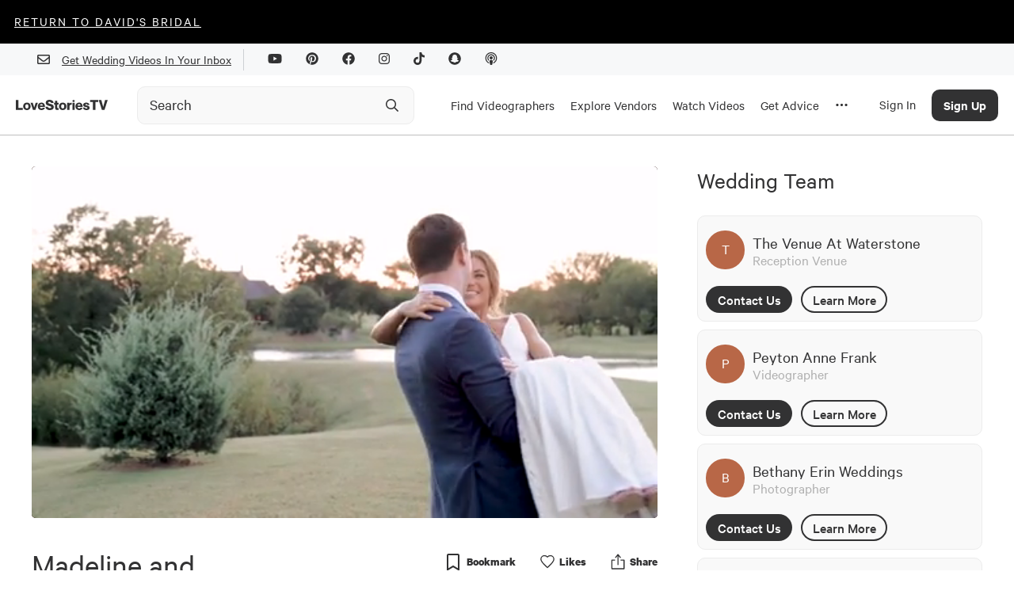

--- FILE ---
content_type: text/html; charset=utf-8
request_url: https://lovestoriestv.com/madeline-hunter-wedding-video-september-2019
body_size: 43875
content:
<!DOCTYPE html><html lang="en"><head><style type="text/css">.fresnel-container{margin:0;padding:0;}
@media not all and (min-width:0px) and (max-width:767px){.fresnel-at-xs{display:none!important;}}
@media not all and (min-width:768px) and (max-width:1024px){.fresnel-at-sm{display:none!important;}}
@media not all and (min-width:1025px) and (max-width:1439px){.fresnel-at-md{display:none!important;}}
@media not all and (min-width:1440px){.fresnel-at-lg{display:none!important;}}
@media not all and (max-width:767px){.fresnel-lessThan-sm{display:none!important;}}
@media not all and (max-width:1024px){.fresnel-lessThan-md{display:none!important;}}
@media not all and (max-width:1439px){.fresnel-lessThan-lg{display:none!important;}}
@media not all and (min-width:768px){.fresnel-greaterThan-xs{display:none!important;}}
@media not all and (min-width:1025px){.fresnel-greaterThan-sm{display:none!important;}}
@media not all and (min-width:1440px){.fresnel-greaterThan-md{display:none!important;}}
@media not all and (min-width:0px){.fresnel-greaterThanOrEqual-xs{display:none!important;}}
@media not all and (min-width:768px){.fresnel-greaterThanOrEqual-sm{display:none!important;}}
@media not all and (min-width:1025px){.fresnel-greaterThanOrEqual-md{display:none!important;}}
@media not all and (min-width:1440px){.fresnel-greaterThanOrEqual-lg{display:none!important;}}
@media not all and (min-width:0px) and (max-width:767px){.fresnel-between-xs-sm{display:none!important;}}
@media not all and (min-width:0px) and (max-width:1024px){.fresnel-between-xs-md{display:none!important;}}
@media not all and (min-width:0px) and (max-width:1439px){.fresnel-between-xs-lg{display:none!important;}}
@media not all and (min-width:768px) and (max-width:1024px){.fresnel-between-sm-md{display:none!important;}}
@media not all and (min-width:768px) and (max-width:1439px){.fresnel-between-sm-lg{display:none!important;}}
@media not all and (min-width:1025px) and (max-width:1439px){.fresnel-between-md-lg{display:none!important;}}</style><meta name="viewport" content="width=device-width"/><link rel="icon" href="/favicon.ico"/><meta name="google-site-verification" content="aZtM86v2fpEiv2ZV2vBP95b68m9s763JMpsERLRBYPo"/><meta charSet="utf-8"/><meta property="fb:app_id" content="1202364220127674"/><meta name="twitter:card" content="summary_large_image"/><meta name="twitter:creator" content="@LoveStoriesTV"/><script async="" src="https://www.googletagmanager.com/gtag/js?id=G-KM48JQ05F1"></script><script>
            window.dataLayer = window.dataLayer || [];
            function gtag(){dataLayer.push(arguments);}
            gtag('js', new Date());
            gtag('config', 'G-KM48JQ05F1');
          </script><script async="" src="https://pagead2.googlesyndication.com/pagead/js/adsbygoogle.js?client=ca-pub-8277122527317510" crossorigin="anonymous"></script><script>
                window.intercomSettings = {
                  app_id: 'ffaqxywa',
                  alignment: 'right',
                };
                (function(){var w=window;var ic=w.Intercom;if(typeof ic==="function"){ic('reattach_activator');ic('update',w.intercomSettings);}else{var d=document;var i=function(){i.c(arguments);};i.q=[];i.c=function(args){i.q.push(args);};w.Intercom=i;var l=function(){var s=d.createElement('script');s.type='text/javascript';s.async=true;s.src='https://widget.intercom.io/widget/ffaqxywa';var x=d.getElementsByTagName('script')[0];x.parentNode.insertBefore(s,x);};if(w.attachEvent){w.attachEvent('onload',l);}else{w.addEventListener('load',l,false);}}})();
              </script><script>
                  window.Userback = window.Userback || {};
                  Userback.access_token = '11107|23731|WOfZfvFnhteNXzg1gP4ewwKlT';
                  (function (d) {
                      var s = d.createElement('script');
                      s.async = true;
                      s.src = 'https://static.userback.io/widget/v1.js';
                      (d.head || d.body).appendChild(s);
                  })(document);
                </script><title>Madeline + Hunter | Celina, TX | The Venue At Waterstone</title><meta name="description" content="Madeline and Hunter dated in high school, but college took them to different parts of the country. Years passed and the two moved back to their home towns of Dallas, TX where they reconnected and rekindled their relationship. Friends and family were thrilled and relieved to see the two of them ba..."/><meta name="image" content="https://cdn.lovestoriestv.com/images/site/content/bd36615ef2519b7b063f9318de09dd1aa69840eb-mbl.jpeg"/><link rel="canonical" href="https://lovestoriestv.com/madeline-hunter-wedding-video-september-2019"/><meta property="og:url" content="https://lovestoriestv.com/madeline-hunter-wedding-video-september-2019"/><meta property="og:title" content="Madeline + Hunter | Celina, TX | The Venue At Waterstone"/><meta property="og:description" content="Madeline and Hunter dated in high school, but college took them to different parts of the country. Years passed and the two moved back to their home towns of Dallas, TX where they reconnected and rekindled their relationship. Friends and family were thrilled and relieved to see the two of them ba..."/><meta property="og:image" content="https://cdn.lovestoriestv.com/images/site/content/bd36615ef2519b7b063f9318de09dd1aa69840eb-mbl.jpeg"/><meta property="og:image:width" content="640"/><meta property="og:image:height" content="360"/><meta property="og:type" content="video.movie"/><meta name="twitter:title" content="Madeline + Hunter | Celina, TX | The Venue At Waterstone"/><meta name="twitter:description" content="Madeline and Hunter dated in high school, but college took them to different parts of the country. Years passed and the two moved back to their home towns of Dallas, TX where they reconnected and rekindled their relationship. Friends and family were thrilled and relieved to see the two of them ba..."/><meta name="twitter:image" content="https://cdn.lovestoriestv.com/images/site/content/bd36615ef2519b7b063f9318de09dd1aa69840eb-mbl.jpeg"/><script type="application/ld+json">{"@context":"https://schema.org","@type":"VideoObject","name":"Madeline + Hunter | Celina, TX | The Venue At Waterstone","description":"Madeline and Hunter dated in high school, but college took them to different parts of the country. Years passed and the two moved back to their home towns of Dallas, TX where they reconnected and rekindled their relationship. Friends and family were thrilled and relieved to see the two of them ba...","duration":"PT57S","thumbnailUrl":"https://cdn.lovestoriestv.com/images/site/content/bd36615ef2519b7b063f9318de09dd1aa69840eb-mbl.jpeg","uploadDate":"2019-10-24T00:00:00.000Z","embedUrl":"https://lovestoriestv.com/madeline-hunter-wedding-video-september-2019","interactionCount":312}</script><meta name="next-head-count" content="27"/><link rel="preload" href="/_next/static/css/98ba7f311ffa446a.css" as="style"/><link rel="stylesheet" href="/_next/static/css/98ba7f311ffa446a.css" data-n-g=""/><link rel="preload" href="/_next/static/css/dd19a6863df21303.css" as="style"/><link rel="stylesheet" href="/_next/static/css/dd19a6863df21303.css" data-n-p=""/><noscript data-n-css=""></noscript><script defer="" nomodule="" src="/_next/static/chunks/polyfills-5cd94c89d3acac5f.js"></script><script src="https://maps.googleapis.com/maps/api/js?key=AIzaSyCmkzi07c9x40XQFleo1GU_2VBLWI1vYH8&amp;libraries=places,drawing,geometry&amp;language=en" defer="" data-nscript="beforeInteractive"></script><script src="//static.klaviyo.com/onsite/js/klaviyo.js?company_id=VsYF9a" defer="" data-nscript="beforeInteractive"></script><script src="/_next/static/chunks/webpack-5cefd9af0b7394c4.js" defer=""></script><script src="/_next/static/chunks/framework-12b60db14ca71c4d.js" defer=""></script><script src="/_next/static/chunks/main-eb3e2f7354d42498.js" defer=""></script><script src="/_next/static/chunks/pages/_app-929ebc7cb4b918a2.js" defer=""></script><script src="/_next/static/chunks/7b3ddd08-ad3bd30472897836.js" defer=""></script><script src="/_next/static/chunks/1194-a61a7456d2ee688e.js" defer=""></script><script src="/_next/static/chunks/9726-41d0a165d4fd83d5.js" defer=""></script><script src="/_next/static/chunks/3710-4a2f685ca39828e9.js" defer=""></script><script src="/_next/static/chunks/6090-9cdc1b8898303d06.js" defer=""></script><script src="/_next/static/chunks/3053-e64917371bef4d1c.js" defer=""></script><script src="/_next/static/chunks/3462-f88afd1f94fdf8c9.js" defer=""></script><script src="/_next/static/chunks/5469-4fe1926c78ceab5f.js" defer=""></script><script src="/_next/static/chunks/6567-56a54603f3ad85ee.js" defer=""></script><script src="/_next/static/chunks/5009-a5701e566003b374.js" defer=""></script><script src="/_next/static/chunks/3043-d3ea55586828e8a8.js" defer=""></script><script src="/_next/static/chunks/5003-6254392ad7542a30.js" defer=""></script><script src="/_next/static/chunks/6788-dbc7c371d913d9d9.js" defer=""></script><script src="/_next/static/chunks/5631-bec4ad15f66f1aba.js" defer=""></script><script src="/_next/static/chunks/742-ad0f4a714d889715.js" defer=""></script><script src="/_next/static/chunks/7864-83518184621a842f.js" defer=""></script><script src="/_next/static/chunks/9847-7c63e17186b53898.js" defer=""></script><script src="/_next/static/chunks/3268-3343386bfcb664ce.js" defer=""></script><script src="/_next/static/chunks/1812-1f6ca868dcbba71a.js" defer=""></script><script src="/_next/static/chunks/5101-9faa611c352465f1.js" defer=""></script><script src="/_next/static/chunks/2538-e92edeb4f9b65e05.js" defer=""></script><script src="/_next/static/chunks/pages/%5Bslug%5D-c6a55e1506529ef8.js" defer=""></script><script src="/_next/static/3.0.593/_buildManifest.js" defer=""></script><script src="/_next/static/3.0.593/_ssgManifest.js" defer=""></script><script src="/_next/static/3.0.593/_middlewareManifest.js" defer=""></script><style data-styled="" data-styled-version="5.2.1">.itZVCW{font-size:40px;line-height:48px;text-align:left;padding-bottom:16px;font-family:'Calibre';font-style:normal;width:100%;margin-top:10px;padding:0;font-weight:800;font-weight:normal;}/*!sc*/
@media (max-width:767.98px){.itZVCW{font-size:2.5rem;}}/*!sc*/
.dVpaSS{font-size:40px;line-height:48px;text-align:left;padding-bottom:16px;font-family:'Calibre';font-style:normal;width:100%;margin-bottom:30px;text-align:center;font-weight:bold;font-weight:normal;}/*!sc*/
@media (max-width:767.98px){.dVpaSS{font-size:2.5rem;}}/*!sc*/
data-styled.g2[id="sc-2ee694fc-0"]{content:"itZVCW,dVpaSS,"}/*!sc*/
.kgbRxW{font-size:30px;line-height:36px;text-align:left;font-family:'Calibre';font-style:normal;width:100%;margin-bottom:26px;font-weight:900;font-weight:normal;}/*!sc*/
@media (max-width:1024.98px){.kgbRxW{text-align:center;}}/*!sc*/
.iXDcQO{font-size:30px;line-height:36px;text-align:left;font-family:'Calibre';font-style:normal;width:100%;margin-bottom:0;font-weight:900;font-weight:normal;}/*!sc*/
@media (max-width:1024.98px){.iXDcQO{text-align:center;}}/*!sc*/
.hKwKXT{font-size:30px;line-height:36px;text-align:left;font-family:'Calibre';font-style:normal;width:100%;font-weight:bold;font-weight:normal;}/*!sc*/
@media (max-width:1024.98px){.hKwKXT{text-align:center;}}/*!sc*/
.fMvZjf{font-size:30px;line-height:36px;text-align:left;font-family:'Calibre';font-style:normal;width:100%;margin-bottom:16px;font-weight:normal;}/*!sc*/
@media (max-width:1024.98px){.fMvZjf{text-align:center;}}/*!sc*/
data-styled.g3[id="sc-2ee694fc-1"]{content:"kgbRxW,iXDcQO,hKwKXT,fMvZjf,"}/*!sc*/
.gxYsGh{font-size:25px;line-height:30px;text-align:left;font-family:'Calibre';font-style:normal;width:100%;font-weight:normal;}/*!sc*/
.hgbcZk{font-size:25px;line-height:30px;text-align:left;font-family:'Calibre';font-style:normal;width:100%;margin:15px 0px;font-weight:500;font-weight:normal;}/*!sc*/
data-styled.g4[id="sc-2ee694fc-2"]{content:"gxYsGh,hgbcZk,"}/*!sc*/
.ftAHEE{font-size:23px;line-height:27px;text-align:left;font-family:'Calibre';font-style:normal;width:100%;font-weight:normal;}/*!sc*/
.jxPeZb{font-size:23px;line-height:27px;text-align:left;font-family:'Calibre';font-style:normal;width:100%;margin-bottom:16px;font-weight:600;font-weight:normal;}/*!sc*/
data-styled.g5[id="sc-2ee694fc-3"]{content:"ftAHEE,jxPeZb,"}/*!sc*/
.dwLUYl{font-size:20px;text-align:left;line-height:24px;font-family:'Calibre';font-style:normal;width:100%;margin:5px 0;font-weight:normal;}/*!sc*/
data-styled.g6[id="sc-2ee694fc-4"]{content:"dwLUYl,"}/*!sc*/
.CAHlq{font-size:18px;line-height:21px;text-align:left;font-family:'Calibre';font-style:normal;width:100%;color:#606770;font-weight:normal;width:unset;font-weight:500;line-height:20px;}/*!sc*/
data-styled.g7[id="sc-2ee694fc-5"]{content:"CAHlq,"}/*!sc*/
@media (min-width:1025px){.ejrHCL{position:relative;}}/*!sc*/
data-styled.g19[id="sc-7ef0feb3-0"]{content:"ejrHCL,"}/*!sc*/
.ewmIiK{position:absolute;top:50%;right:8px;-webkit-transform:translateY(-50%);-ms-transform:translateY(-50%);transform:translateY(-50%);display:-webkit-box;display:-webkit-flex;display:-ms-flexbox;display:flex;-webkit-box-pack:center;-webkit-justify-content:center;-ms-flex-pack:center;justify-content:center;-webkit-align-items:center;-webkit-box-align:center;-ms-flex-align:center;align-items:center;height:40px;width:40px;}/*!sc*/
.ewmIiK svg{height:20px;width:20px;}/*!sc*/
data-styled.g20[id="sc-7ef0feb3-1"]{content:"ewmIiK,"}/*!sc*/
.ehMlhl{position:relative;-webkit-transition:all 0.3s ease;transition:all 0.3s ease;}/*!sc*/
.ehMlhl *{box-sizing:border-box;}/*!sc*/
@media (min-width:320px) and (max-width:1024px){.ehMlhl{position:relative;display:-webkit-box;display:-webkit-flex;display:-ms-flexbox;display:flex;}}/*!sc*/
data-styled.g21[id="sc-7ef0feb3-2"]{content:"ehMlhl,"}/*!sc*/
.euHlNk{box-sizing:border-box;-webkit-appearance:none;height:48px;width:100%;padding:0 0 0 15px;border:1px solid #ececec;border-radius:10px;background:#f9f9f9;font-weight:500;-webkit-transition:border-color 200ms ease,background-color 200ms ease;transition:border-color 200ms ease,background-color 200ms ease;}/*!sc*/
.euHlNk::-webkit-input-placeholder{color:#323233;opacity:1;font-weight:400;font-family:Calibre;font-size:20px;}/*!sc*/
.euHlNk::-moz-placeholder{color:#323233;opacity:1;font-weight:400;font-family:Calibre;font-size:20px;}/*!sc*/
.euHlNk:-ms-input-placeholder{color:#323233;opacity:1;font-weight:400;font-family:Calibre;font-size:20px;}/*!sc*/
.euHlNk::placeholder{color:#323233;opacity:1;font-weight:400;font-family:Calibre;font-size:20px;}/*!sc*/
.euHlNk:hover,.euHlNk:focus{border-color:#9B9B9B;background-color:#f9f9f9;}/*!sc*/
.euHlNk:hover::-webkit-input-placeholder,.euHlNk:focus::-webkit-input-placeholder,.euHlNk:hover::-moz-placeholder,.euHlNk:focus::-moz-placeholder{color:#323233;}/*!sc*/
.euHlNk:hover::-moz-placeholder,.euHlNk:focus::-moz-placeholder,.euHlNk:hover::-moz-placeholder,.euHlNk:focus::-moz-placeholder{color:#323233;}/*!sc*/
.euHlNk:hover:-ms-input-placeholder,.euHlNk:focus:-ms-input-placeholder,.euHlNk:hover::-moz-placeholder,.euHlNk:focus::-moz-placeholder{color:#323233;}/*!sc*/
.euHlNk:hover::placeholder,.euHlNk:focus::placeholder,.euHlNk:hover::-moz-placeholder,.euHlNk:focus::-moz-placeholder{color:#323233;}/*!sc*/
data-styled.g22[id="sc-7ef0feb3-3"]{content:"euHlNk,"}/*!sc*/
a{-webkit-text-decoration:underline;text-decoration:underline;font:inherit;cursor:pointer;}/*!sc*/
a:hover{color:#B86747;}/*!sc*/
data-styled.g23[id="sc-global-yuBoL1"]{content:"sc-global-yuBoL1,"}/*!sc*/
.bHAWig{margin:0 auto;position:relative;z-index:1000;background:#ffffff;box-shadow:0px 1px 0px 0px #00000040;}/*!sc*/
@media (min-width:320px) and (max-width:767px){.bHAWig{-webkit-transition:background-color 300ms linear;transition:background-color 300ms linear;height:75px;}}/*!sc*/
@media (min-width:1025px){.bHAWig{height:auto;-webkit-flex-direction:column;-ms-flex-direction:column;flex-direction:column;-webkit-box-pack:start;-webkit-justify-content:flex-start;-ms-flex-pack:start;justify-content:flex-start;}}/*!sc*/
data-styled.g29[id="sc-94fae758-0"]{content:"bHAWig,"}/*!sc*/
.blCGMV{display:none;}/*!sc*/
@media (min-width:1280px){.blCGMV{padding-right:24px;max-width:140px;display:-webkit-box;display:-webkit-flex;display:-ms-flexbox;display:flex;}}/*!sc*/
data-styled.g30[id="sc-94fae758-1"]{content:"blCGMV,"}/*!sc*/
.jdDgzF{height:100%;display:-webkit-box;display:-webkit-flex;display:-ms-flexbox;display:flex;-webkit-align-items:center;-webkit-box-align:center;-ms-flex-align:center;align-items:center;padding:2px 10px 0 10px;border-top:5px solid transparent;border-bottom:5px solid transparent;-webkit-text-decoration:none !important;text-decoration:none !important;}/*!sc*/
.jdDgzF:hover{border-bottom:5px solid #323233;}/*!sc*/
@media (max-width:1440px){.jdDgzF{height:75px;}}/*!sc*/
data-styled.g31[id="sc-94fae758-2"]{content:"jdDgzF,"}/*!sc*/
.cHxImv{cursor:pointer;color:#323233;font-size:17px;}/*!sc*/
data-styled.g32[id="sc-94fae758-3"]{content:"cHxImv,"}/*!sc*/
.huyejo{width:100%;margin-right:24px;}/*!sc*/
@media (min-width:1025px){.huyejo{max-width:350px;}}/*!sc*/
@media (min-width:1025px){.huyejo{margin-right:10px;width:auto;}}/*!sc*/
@media (min-width:1280px){.huyejo{margin-right:24px;width:100%;}}/*!sc*/
@media (min-width:1440px){.huyejo{margin-right:100px;}}/*!sc*/
@media (min-width:320px) and (max-width:767px){.huyejo{margin-right:32px;}}/*!sc*/
data-styled.g33[id="sc-94fae758-4"]{content:"huyejo,"}/*!sc*/
.gYzOOd{display:none;}/*!sc*/
@media (min-width:1025px){.gYzOOd{display:-webkit-box;display:-webkit-flex;display:-ms-flexbox;display:flex;height:100%;}}/*!sc*/
data-styled.g34[id="sc-94fae758-5"]{content:"gYzOOd,"}/*!sc*/
.bjxSxO{margin:0 auto;width:100%;max-width:1440px;display:-webkit-box;display:-webkit-flex;display:-ms-flexbox;display:flex;-webkit-align-items:center;-webkit-box-align:center;-ms-flex-align:center;align-items:center;-webkit-box-pack:justify;-webkit-justify-content:space-between;-ms-flex-pack:justify;justify-content:space-between;padding:0 20px;}/*!sc*/
@media (min-width:1440px){.bjxSxO{padding:0 32px;height:75px;}}/*!sc*/
data-styled.g42[id="sc-94fae758-13"]{content:"bjxSxO,"}/*!sc*/
.eggGkL{display:-webkit-box;display:-webkit-flex;display:-ms-flexbox;display:flex;-webkit-flex-shrink:0;-ms-flex-negative:0;flex-shrink:0;-webkit-align-items:center;-webkit-box-align:center;-ms-flex-align:center;align-items:center;-webkit-box-pack:center;-webkit-justify-content:center;-ms-flex-pack:center;justify-content:center;height:calc(75px - 40px);width:50px;margin-right:20px;}/*!sc*/
@media (min-width:1025px){.eggGkL{margin-right:10px;}}/*!sc*/
@media (min-width:1280px){.eggGkL{display:none;}}/*!sc*/
data-styled.g43[id="sc-94fae758-14"]{content:"eggGkL,"}/*!sc*/
.fBHhCY{position:fixed;left:0;width:100%;padding:20px;padding-bottom:60px;background:white;line-height:100%;margin-top:1px;border-bottom:2px solid #999;height:calc(100vh - 115px);overflow:scroll;}/*!sc*/
@media (min-width:1280px){.fBHhCY{padding-bottom:20px;padding-top:0;height:auto;overflow:hidden;}}/*!sc*/
@media (min-width:1440px){.fBHhCY{padding:48px 48px 72px 72px;}}/*!sc*/
data-styled.g44[id="sc-94fae758-15"]{content:"fBHhCY,"}/*!sc*/
.eArPLD{max-width:1440px;margin:15px auto 0 auto;}/*!sc*/
data-styled.g45[id="sc-94fae758-16"]{content:"eArPLD,"}/*!sc*/
.dtMcaW{display:-webkit-box;display:-webkit-flex;display:-ms-flexbox;display:flex;-webkit-flex-direction:column;-ms-flex-direction:column;flex-direction:column;}/*!sc*/
@media (min-width:1280px){.dtMcaW{max-width:1024px;margin:0 auto;}}/*!sc*/
@media (min-width:1440px){.dtMcaW{-webkit-flex-direction:row;-ms-flex-direction:row;flex-direction:row;}}/*!sc*/
data-styled.g46[id="sc-94fae758-17"]{content:"dtMcaW,"}/*!sc*/
.fUJzox{width:auto;margin-bottom:24px;}/*!sc*/
@media (min-width:1440px){.fUJzox{width:267px;margin-right:124px;}}/*!sc*/
data-styled.g47[id="sc-94fae758-18"]{content:"fUJzox,"}/*!sc*/
.eOdLDQ{font-weight:500;font-size:48px;line-height:100%;}/*!sc*/
data-styled.g48[id="sc-94fae758-19"]{content:"eOdLDQ,"}/*!sc*/
.gUYzDa{font-size:21px;line-height:100%;margin-top:16px;margin-bottom:16px;}/*!sc*/
@media (min-width:1440px){.gUYzDa{margin-bottom:48px;}}/*!sc*/
data-styled.g49[id="sc-94fae758-20"]{content:"gUYzDa,"}/*!sc*/
.kaNllP{font-size:30px;line-height:100%;margin-bottom:24px;}/*!sc*/
data-styled.g50[id="sc-94fae758-21"]{content:"kaNllP,"}/*!sc*/
.bqgUeg{display:grid;grid-template-columns:repeat(2,1fr);}/*!sc*/
@media (min-width:1025px){.bqgUeg{grid-template-columns:repeat(4,1fr);}}/*!sc*/
@media (min-width:1280px){.bqgUeg{grid-template-columns:repeat(6,1fr);}}/*!sc*/
@media (min-width:1440px){.bqgUeg{grid-template-columns:repeat(4,1fr);}}/*!sc*/
data-styled.g51[id="sc-94fae758-22"]{content:"bqgUeg,"}/*!sc*/
.VFLqb{font-size:20px;margin-bottom:16px;}/*!sc*/
data-styled.g54[id="sc-94fae758-25"]{content:"VFLqb,"}/*!sc*/
.dAvdHo{font-size:20px;margin:42px 0 16px 0;}/*!sc*/
data-styled.g55[id="sc-94fae758-26"]{content:"dAvdHo,"}/*!sc*/
.gGjPqd{display:-webkit-box;display:-webkit-flex;display:-ms-flexbox;display:flex;-webkit-box-pack:justify;-webkit-justify-content:space-between;-ms-flex-pack:justify;justify-content:space-between;-webkit-align-items:center;-webkit-box-align:center;-ms-flex-align:center;align-items:center;font-size:28px;margin-bottom:16px;-webkit-text-decoration:none !important;text-decoration:none !important;}/*!sc*/
data-styled.g56[id="sc-94fae758-27"]{content:"gGjPqd,"}/*!sc*/
.irJnha{display:none;}/*!sc*/
@media (min-width:1025px){.irJnha{display:block;}}/*!sc*/
data-styled.g57[id="sc-94fae758-28"]{content:"irJnha,"}/*!sc*/
@media (min-width:1025px){.icpqT{display:none;}}/*!sc*/
data-styled.g58[id="sc-94fae758-29"]{content:"icpqT,"}/*!sc*/
.gMlPgT{margin:20px 0;}/*!sc*/
.gMlPgT > form{display:-webkit-box;display:-webkit-flex;display:-ms-flexbox;display:flex;margin-top:30px;}/*!sc*/
.gMlPgT > div{margin:5px 0 20px 0;color:#606770;}/*!sc*/
data-styled.g59[id="sc-94fae758-30"]{content:"gMlPgT,"}/*!sc*/
.fVZYuV{display:-webkit-inline-box;display:-webkit-inline-flex;display:-ms-inline-flexbox;display:inline-flex;border-radius:8px;border:1px solid transparent;background:#3A3D34;color:#ffffff !important;font-size:17px;font-weight:500;height:47px;width:192px;-webkit-align-items:center;-webkit-box-align:center;-ms-flex-align:center;align-items:center;-webkit-box-pack:center;-webkit-justify-content:center;-ms-flex-pack:center;justify-content:center;}/*!sc*/
data-styled.g62[id="sc-c6d80a4d-0"]{content:"fVZYuV,"}/*!sc*/
.cCvCDu{cursor:pointer;}/*!sc*/
.cCvCDu:disabled{opacity:0.5;cursor:inherit;}/*!sc*/
data-styled.g64[id="sc-c6d80a4d-3"]{content:"cCvCDu,"}/*!sc*/
.hKNcAF{background:#f7f8f9;width:100%;}/*!sc*/
data-styled.g68[id="sc-6d45ea74-0"]{content:"hKNcAF,"}/*!sc*/
.cixOhA{margin:0 auto;padding:0 32px;height:40px;display:-webkit-box;display:-webkit-flex;display:-ms-flexbox;display:flex;-webkit-align-items:center;-webkit-box-align:center;-ms-flex-align:center;align-items:center;-webkit-box-pack:end;-webkit-justify-content:end;-ms-flex-pack:end;justify-content:end;max-width:1440px;}/*!sc*/
@media (max-width:767.98px){.cixOhA{-webkit-box-pack:center;-webkit-justify-content:center;-ms-flex-pack:center;justify-content:center;}}/*!sc*/
data-styled.g69[id="sc-6d45ea74-1"]{content:"cixOhA,"}/*!sc*/
.cTfrDr{display:-webkit-box;display:-webkit-flex;display:-ms-flexbox;display:flex;-webkit-align-items:center;-webkit-box-align:center;-ms-flex-align:center;align-items:center;}/*!sc*/
@media (max-width:767.98px){.cTfrDr{display:none;}}/*!sc*/
data-styled.g70[id="sc-6d45ea74-2"]{content:"cTfrDr,"}/*!sc*/
.iGlMJi{width:1px;height:27px;background:#cdd0d4;margin:0 15px;}/*!sc*/
data-styled.g71[id="sc-6d45ea74-3"]{content:"iGlMJi,"}/*!sc*/
.fxnyUR{margin:15px;}/*!sc*/
data-styled.g72[id="sc-6d45ea74-4"]{content:"fxnyUR,"}/*!sc*/
.cJwGTu{position:absolute;top:0;left:0;width:100%;height:100%;background-color:#B86747;color:white;display:-webkit-box;display:-webkit-flex;display:-ms-flexbox;display:flex;-webkit-box-pack:center;-webkit-justify-content:center;-ms-flex-pack:center;justify-content:center;-webkit-align-items:center;-webkit-box-align:center;-ms-flex-align:center;align-items:center;}/*!sc*/
.cJwGTu p{font-size:1.125rem;line-height:1.125rem;font-weight:400;margin-bottom:0.1rem;}/*!sc*/
.fdJxbM{position:absolute;top:0;left:0;width:100%;height:100%;background-color:#B86747;color:white;display:-webkit-box;display:-webkit-flex;display:-ms-flexbox;display:flex;-webkit-box-pack:center;-webkit-justify-content:center;-ms-flex-pack:center;justify-content:center;-webkit-align-items:center;-webkit-box-align:center;-ms-flex-align:center;align-items:center;}/*!sc*/
.fdJxbM p{font-size:18px;line-height:1.125rem;font-weight:400;margin-bottom:0.1rem;}/*!sc*/
data-styled.g75[id="sc-d752327c-0"]{content:"cJwGTu,fdJxbM,"}/*!sc*/
.eudNBw{width:49px;border-radius:1000px;overflow:hidden;display:grid;position:relative;}/*!sc*/
.eudNBw > *{grid-area:1/1;}/*!sc*/
.eufCVG{width:30px;border-radius:1000px;overflow:hidden;display:grid;position:relative;}/*!sc*/
.eufCVG > *{grid-area:1/1;}/*!sc*/
data-styled.g77[id="sc-d752327c-2"]{content:"eudNBw,eufCVG,"}/*!sc*/
.gMxheH{width:254px;text-align:center;-webkit-text-decoration:none;text-decoration:none;padding-top:14px;padding-bottom:14px;font-family:Calibre;font-style:normal;font-weight:500;font-size:18px;line-height:21px;border:2px solid;box-sizing:border-box;border-radius:90px;-webkit-transition:all 0.3s ease;transition:all 0.3s ease;cursor:pointer;}/*!sc*/
.gMxheH:hover{color:#ffffff;border-color:#B86747;background-color:#B86747;}/*!sc*/
.gMxheH.filled{color:#ffffff;border-color:#B86747;background-color:#B86747;}/*!sc*/
data-styled.g87[id="sc-79b197bc-0"]{content:"gMxheH,"}/*!sc*/
.iLBaru{width:254px;height:51px;-webkit-text-decoration:none;text-decoration:none;font-family:Calibre;font-style:normal;font-weight:500;font-size:18px;line-height:21px;background-color:inherit;border:2px solid;box-sizing:border-box;border-radius:90px;-webkit-transition:all 0.3s ease;transition:all 0.3s ease;}/*!sc*/
.iLBaru:enabled{cursor:pointer;}/*!sc*/
.iLBaru:hover:enabled{color:#B86747;border-color:#B86747;}/*!sc*/
.iLBaru.filled{color:#ffffff;border-color:#B86747;background-color:#B86747;}/*!sc*/
.iLBaru:disabled{opacity:20%;}/*!sc*/
data-styled.g88[id="sc-79b197bc-1"]{content:"iLBaru,"}/*!sc*/
.kPkamx{max-width:100%;padding-bottom:15px;}/*!sc*/
@media (min-width:1440px){.kPkamx{max-width:1440px;margin:0 auto;}}/*!sc*/
data-styled.g94[id="sc-d211ef23-0"]{content:"kPkamx,"}/*!sc*/
.fqZoRM{min-width:0;-webkit-text-decoration:none;text-decoration:none;color:inherit !important;}/*!sc*/
data-styled.g140[id="sc-a3df9109-0"]{content:"fqZoRM,"}/*!sc*/
.eZfUUl{position:relative;display:grid;}/*!sc*/
.eZfUUl > *{grid-area:1/1;}/*!sc*/
data-styled.g141[id="sc-a3df9109-1"]{content:"eZfUUl,"}/*!sc*/
.kaoPIi{position:absolute;top:0;left:0;height:100%;width:100%;object-fit:cover;border-radius:5px;}/*!sc*/
data-styled.g142[id="sc-a3df9109-2"]{content:"kaoPIi,"}/*!sc*/
.fQqxBA{font-size:15px;color:#606770;margin:10px 0;}/*!sc*/
data-styled.g144[id="sc-a3df9109-4"]{content:"fQqxBA,"}/*!sc*/
.fIPYJz{font-size:23px;line-height:25px;display:-webkit-box;-webkit-line-clamp:2;-webkit-box-orient:vertical;overflow:hidden;color:#323233;margin-top:8px;}/*!sc*/
data-styled.g145[id="sc-a3df9109-5"]{content:"fIPYJz,"}/*!sc*/
.flfTNo{display:-webkit-box;display:-webkit-flex;display:-ms-flexbox;display:flex;-webkit-box-pack:left;-webkit-justify-content:left;-ms-flex-pack:left;justify-content:left;-webkit-align-items:center;-webkit-box-align:center;-ms-flex-align:center;align-items:center;margin-top:10px;}/*!sc*/
data-styled.g148[id="sc-a3df9109-8"]{content:"flfTNo,"}/*!sc*/
.eTmzPN{margin:1px 0px 1px 10px;display:-webkit-box;display:-webkit-flex;display:-ms-flexbox;display:flex;-webkit-box-pack:center;-webkit-justify-content:center;-ms-flex-pack:center;justify-content:center;-webkit-align-items:center;-webkit-box-align:center;-ms-flex-align:center;align-items:center;background:#ffffff;box-shadow:0px 0px 1px #707070;border-radius:60px;width:24px;height:24px;}/*!sc*/
data-styled.g149[id="sc-a3df9109-9"]{content:"eTmzPN,"}/*!sc*/
.iflAxM{width:100%;position:absolute;top:0;}/*!sc*/
@media (min-width:320px) and (max-width:767px){.iflAxM{height:auto;background:black;}}/*!sc*/
data-styled.g165[id="sc-a1c07e6f-0"]{content:"iflAxM,"}/*!sc*/
.gMoKB{width:100%;height:100%;display:none;}/*!sc*/
data-styled.g167[id="sc-a1c07e6f-2"]{content:"gMoKB,"}/*!sc*/
.eeDgsZ{width:100%;padding-top:56.25%;position:relative;background-image:linear-gradient(273deg,#dfd0ff,#B86747);background-size:400% 400%;` 3s ease infinite;}/*!sc*/
.eeDgsZ animation:()=>styled_components__WEBPACK_IMPORTED_MODULE_2__.keyframes` 0%{background-position:0% 48%;}/*!sc*/
.eeDgsZ 50%{background-position:100% 53%;}/*!sc*/
.eeDgsZ 100%{background-position:0% 48%;}/*!sc*/
data-styled.g170[id="sc-ef309b20-0"]{content:"eeDgsZ,"}/*!sc*/
.gnUFJq{stroke:none;-webkit-transition:all 0.3s;transition:all 0.3s;stroke-width:0.75;stroke-linecap:round;stroke-linejoin:round;position:static;-webkit-transform:none;-ms-transform:none;transform:none;stroke-opacity:1;fill:#323233;width:100%;height:100%;}/*!sc*/
.hgJCVe{stroke:none;-webkit-transition:all 0.3s;transition:all 0.3s;stroke-width:0;stroke-linecap:round;stroke-linejoin:round;position:static;-webkit-transform:none;-ms-transform:none;transform:none;stroke-opacity:1;fill:#323233;width:100%;height:100%;}/*!sc*/
.gFSaxm{stroke:none;-webkit-transition:all 0.3s;transition:all 0.3s;stroke-width:0.75;stroke-linecap:round;stroke-linejoin:round;position:static;-webkit-transform:none;-ms-transform:none;transform:none;stroke-opacity:1;fill:#323233;width:21px;height:16px;}/*!sc*/
data-styled.g177[id="sc-e8a9d222-0"]{content:"gnUFJq,hgJCVe,gFSaxm,"}/*!sc*/
.ZEqLP{width:100%;height:68px;}/*!sc*/
data-styled.g179[id="sc-60570cc4-1"]{content:"ZEqLP,"}/*!sc*/
.wvXqT{position:relative;display:-webkit-box;display:-webkit-flex;display:-ms-flexbox;display:flex;-webkit-flex-direction:row;-ms-flex-direction:row;flex-direction:row;-webkit-flex-wrap:wrap;-ms-flex-wrap:wrap;flex-wrap:wrap;-webkit-box-pack:justify;-webkit-justify-content:space-between;-ms-flex-pack:justify;justify-content:space-between;-webkit-align-items:flex-start;-webkit-box-align:flex-start;-ms-flex-align:flex-start;align-items:flex-start;-webkit-align-content:flex-start;-ms-flex-line-pack:start;align-content:flex-start;height:auto;max-width:none;min-width:initial;max-height:none;min-height:initial;width:auto;-webkit-flex:unset;-ms-flex:unset;flex:unset;padding:0;margin:0;grid-template-columns:unset;background:none;overflow:inherit;color:inherit;line-height:inherit;font-size:inherit;word-break:normal;font-weight:inherit;z-index:auto;border-radius:0;-webkit-transform:none;-ms-transform:none;transform:none;}/*!sc*/
.dBvISS{position:relative;display:-webkit-box;display:-webkit-flex;display:-ms-flexbox;display:flex;-webkit-flex-direction:row;-ms-flex-direction:row;flex-direction:row;-webkit-flex-wrap:nowrap;-ms-flex-wrap:nowrap;flex-wrap:nowrap;-webkit-box-pack:justify;-webkit-justify-content:space-between;-ms-flex-pack:justify;justify-content:space-between;-webkit-align-items:flex-start;-webkit-box-align:flex-start;-ms-flex-align:flex-start;align-items:flex-start;-webkit-align-content:flex-start;-ms-flex-line-pack:start;align-content:flex-start;height:auto;max-width:none;min-width:initial;max-height:none;min-height:initial;width:auto;-webkit-flex:unset;-ms-flex:unset;flex:unset;padding:0;margin:0;grid-template-columns:unset;background:none;overflow:inherit;color:inherit;line-height:inherit;font-size:inherit;word-break:normal;font-weight:inherit;z-index:auto;border-radius:0;-webkit-transform:none;-ms-transform:none;transform:none;}/*!sc*/
data-styled.g186[id="sc-60570cc4-8"]{content:"wvXqT,dBvISS,"}/*!sc*/
.jVogQt{box-sizing:border-box;-webkit-appearance:none;-moz-appearance:none;-webkit-appearance:none;-moz-appearance:none;appearance:none;width:100%;border:1px solid #ececec;border-radius:10px;background-color:#f9f9f9;color:#323233;padding:12px 20px;}/*!sc*/
.jVogQt:focus{border-color:#E3A887;}/*!sc*/
.jVogQt:focus ~ label{top:0;color:#E3A887;font-size:0.8125rem;}/*!sc*/
.jVogQt:not(:focus)[type='date']:in-range::-webkit-datetime-edit-year-field,.jVogQt:not(:focus)[type='date']:in-range::-webkit-datetime-edit-month-field,.jVogQt:not(:focus)[type='date']:in-range::-webkit-datetime-edit-day-field,.jVogQt:not(:focus)[type='date']:in-range::-webkit-datetime-edit-text{color:transparent;}/*!sc*/
.jVogQt input::-webkit-calendar-picker-indicator{display:none;}/*!sc*/
.jVogQt input[type='date']::-webkit-input-placeholder{visibility:hidden !important;}/*!sc*/
.jVogQt::-webkit-input-placeholder{color:#cdc9c9;}/*!sc*/
.jVogQt::-moz-placeholder{color:#cdc9c9;}/*!sc*/
.jVogQt:-ms-input-placeholder{color:#cdc9c9;}/*!sc*/
.jVogQt::placeholder{color:#cdc9c9;}/*!sc*/
data-styled.g203[id="sc-e74d6976-5"]{content:"jVogQt,"}/*!sc*/
.jLybmo{position:relative;z-index:30;}/*!sc*/
data-styled.g212[id="sc-ea99181a-0"]{content:"jLybmo,"}/*!sc*/
.fVkNac{position:relative;border-radius:5px;overflow:hidden;width:100%;}/*!sc*/
.fVkNac:before{content:'';display:block;padding-bottom:56.25%;}/*!sc*/
.fVkNac > img{position:absolute;top:0;}/*!sc*/
.fVkNac > .overlay{position:absolute;top:0;left:0;width:100%;height:100%;display:-webkit-box;display:-webkit-flex;display:-ms-flexbox;display:flex;display:-webkit-box;display:-webkit-flex;display:-ms-flexbox;display:flex;-webkit-flex-direction:column;-ms-flex-direction:column;flex-direction:column;-webkit-box-pack:end;-webkit-justify-content:flex-end;-ms-flex-pack:end;justify-content:flex-end;color:#ffffff;background:linear-gradient(180deg,rgba(0,0,0,0) 68.09%,rgba(0,0,0,0.8) 100%);-webkit-text-decoration:none;text-decoration:none;}/*!sc*/
.fVkNac:not(:hover) .hover{display:none;}/*!sc*/
.fVkNac:hover .no-hover{display:none;}/*!sc*/
data-styled.g213[id="sc-41764ef-0"]{content:"fVkNac,"}/*!sc*/
.cdobnT{position:absolute;right:0;top:0;width:56px;height:48px;display:-webkit-box;display:-webkit-flex;display:-ms-flexbox;display:flex;-webkit-align-items:center;-webkit-box-align:center;-ms-flex-align:center;align-items:center;-webkit-box-pack:center;-webkit-justify-content:center;-ms-flex-pack:center;justify-content:center;background:transparent;cursor:pointer;-webkit-filter:drop-shadow(0px 0px 4px rgba(0,0,0,0.25));filter:drop-shadow(0px 0px 4px rgba(0,0,0,0.25));}/*!sc*/
data-styled.g214[id="sc-41764ef-1"]{content:"cdobnT,"}/*!sc*/
.fgItvV{-webkit-flex:0 0 auto;-ms-flex:0 0 auto;flex:0 0 auto;width:48px;height:54px;display:-webkit-box;display:-webkit-flex;display:-ms-flexbox;display:flex;-webkit-align-items:center;-webkit-box-align:center;-ms-flex-align:center;align-items:center;-webkit-box-pack:center;-webkit-justify-content:center;-ms-flex-pack:center;justify-content:center;padding-left:2px;-webkit-filter:drop-shadow(0px 0px 4px rgba(0,0,0,0.25));filter:drop-shadow(0px 0px 4px rgba(0,0,0,0.25));}/*!sc*/
data-styled.g216[id="sc-41764ef-3"]{content:"fgItvV,"}/*!sc*/
.hraWHq{font-size:15px;width:90px;-webkit-flex:0;-ms-flex:0;flex:0;display:-webkit-box;display:-webkit-flex;display:-ms-flexbox;display:flex;-webkit-align-items:center;-webkit-box-align:center;-ms-flex-align:center;align-items:center;-webkit-box-pack:center;-webkit-justify-content:center;-ms-flex-pack:center;justify-content:center;margin-right:20px;text-shadow:0px 0px 4px rgba(0,0,0,0.25);}/*!sc*/
data-styled.g217[id="sc-41764ef-4"]{content:"hraWHq,"}/*!sc*/
.gwgxnJ{font-size:15px;color:#606770;white-space:nowrap;overflow:hidden;text-overflow:ellipsis;margin-top:7px;margin-bottom:3px;}/*!sc*/
data-styled.g218[id="sc-41764ef-5"]{content:"gwgxnJ,"}/*!sc*/
.kuvoPs{font-size:19px;line-height:24px;white-space:nowrap;overflow:hidden;text-overflow:ellipsis;margin-left:9px;}/*!sc*/
data-styled.g219[id="sc-41764ef-6"]{content:"kuvoPs,"}/*!sc*/
.eXegxy{display:-webkit-box;display:-webkit-flex;display:-ms-flexbox;display:flex;-webkit-align-items:center;-webkit-box-align:center;-ms-flex-align:center;align-items:center;font-size:15px;border:1px solid #F0F2F5;height:26px;border-radius:26px;padding:0 7px;}/*!sc*/
.sc-41764ef-7 + .sc-41764ef-7{margin-left:9px;}/*!sc*/
data-styled.g220[id="sc-41764ef-7"]{content:"eXegxy,"}/*!sc*/
.dpkcno{display:-webkit-box;display:-webkit-flex;display:-ms-flexbox;display:flex;-webkit-align-items:center;-webkit-box-align:center;-ms-flex-align:center;align-items:center;text-align:left;width:244px;height:51px;padding-left:27px;border-radius:50px;background:#B86747;-webkit-transition:-webkit-transform .2s ease-out;-webkit-transition:transform .2s ease-out;transition:transform .2s ease-out;cursor:pointer;}/*!sc*/
.dpkcno:hover{background:#E3A887;}/*!sc*/
.dpkcno:hover .base-cta__ripple{background-color:#B86747;}/*!sc*/
.dpkcno:focus{box-shadow:0px 0px 6px 0px #bababa;}/*!sc*/
.dpkcno:disabled{opacity:0.2;cursor:not-allowed;background:#B86747 !important;}/*!sc*/
data-styled.g225[id="sc-88f2d6d2-0"]{content:"dpkcno,"}/*!sc*/
.jCCMkO{display:block;-webkit-flex:1;-ms-flex:1;flex:1;width:100%;padding-right:5px;padding-left:0;font-weight:600;color:white;}/*!sc*/
data-styled.g226[id="sc-88f2d6d2-1"]{content:"jCCMkO,"}/*!sc*/
.iYCbTD{display:-webkit-box;display:-webkit-flex;display:-ms-flexbox;display:flex;-webkit-align-items:center;-webkit-box-align:center;-ms-flex-align:center;align-items:center;-webkit-box-pack:center;-webkit-justify-content:center;-ms-flex-pack:center;justify-content:center;border-radius:50%;height:51px;width:51px;background-color:#E3A887;-webkit-transition:-webkit-transform .2s ease-out;-webkit-transition:transform .2s ease-out;transition:transform .2s ease-out;}/*!sc*/
data-styled.g228[id="sc-88f2d6d2-3"]{content:"iYCbTD,"}/*!sc*/
.hvJhSv{height:1.25rem;width:100%;display:-webkit-box;display:-webkit-flex;display:-ms-flexbox;display:flex;-webkit-align-items:center;-webkit-box-align:center;-ms-flex-align:center;align-items:center;-webkit-box-pack:center;-webkit-justify-content:center;-ms-flex-pack:center;justify-content:center;margin-bottom:0;}/*!sc*/
data-styled.g229[id="sc-88f2d6d2-4"]{content:"hvJhSv,"}/*!sc*/
.gBWMrp{width:100%;display:grid;grid-gap:17px;height:auto;}/*!sc*/
@media (min-width:0px){.gBWMrp{grid-template-columns:1fr;}}/*!sc*/
@media (min-width:768px){.gBWMrp{grid-template-columns:1fr 1fr;}}/*!sc*/
@media (min-width:1025px){.gBWMrp{grid-template-columns:1fr 1fr 1fr 1fr;}}/*!sc*/
data-styled.g249[id="sc-4d378221-0"]{content:"gBWMrp,"}/*!sc*/
.iXXxHe{display:block;}/*!sc*/
@media (min-width:768px) and (max-width:1024px){.iXXxHe{padding:0 0 40px 0;}}/*!sc*/
@media (min-width:320px) and (max-width:767px){.iXXxHe{padding:17px 0 49px 0;display:-webkit-box;display:-webkit-flex;display:-ms-flexbox;display:flex;-webkit-flex-direction:column;-ms-flex-direction:column;flex-direction:column;}}/*!sc*/
data-styled.g250[id="sc-1482de5-0"]{content:"iXXxHe,"}/*!sc*/
.fvDPDv{display:-webkit-box;display:-webkit-flex;display:-ms-flexbox;display:flex;-webkit-align-items:center;-webkit-box-align:center;-ms-flex-align:center;align-items:center;-webkit-box-pack:justify;-webkit-justify-content:space-between;-ms-flex-pack:justify;justify-content:space-between;}/*!sc*/
@media (min-width:320px) and (max-width:1024px){.fvDPDv{padding:10px 5px 0 5px;}}/*!sc*/
data-styled.g251[id="sc-1482de5-1"]{content:"fvDPDv,"}/*!sc*/
.jJjWlU{display:-webkit-box;display:-webkit-flex;display:-ms-flexbox;display:flex;-webkit-flex-direction:column;-ms-flex-direction:column;flex-direction:column;max-width:80%;}/*!sc*/
data-styled.g252[id="sc-1482de5-2"]{content:"jJjWlU,"}/*!sc*/
.ggQoil{font-family:Calibre;font-style:normal;font-weight:500;font-size:15px;line-height:18px;background:white;color:#111;border:2px solid #000000;box-sizing:border-box;cursor:pointer;}/*!sc*/
data-styled.g253[id="sc-1482de5-3"]{content:"ggQoil,"}/*!sc*/
.cVlCym{width:150px;height:37px;border-radius:20px;}/*!sc*/
data-styled.g254[id="sc-1482de5-4"]{content:"cVlCym,"}/*!sc*/
.dcCYQL{grid-column:auto;width:100%;position:relative;}/*!sc*/
.kyspoN{grid-column:1 / 3;width:100%;position:relative;}/*!sc*/
data-styled.g370[id="sc-a18e9b4b-0"]{content:"dcCYQL,kyspoN,"}/*!sc*/
.lmBFtu{border:none;border-top:1px solid #ececec;margin:20px 20px 20px;grid-column:auto;}/*!sc*/
@media (min-width:1025px){.lmBFtu{width:calc(100% - 40px);}}/*!sc*/
.GGLec{border:none;border-top:1px solid #ececec;margin:20px 20px 20px;grid-column:1 / 3;}/*!sc*/
@media (min-width:1025px){.GGLec{width:unset;}}/*!sc*/
data-styled.g371[id="sc-a18e9b4b-1"]{content:"lmBFtu,GGLec,"}/*!sc*/
.iZdDMj{height:24px;width:24px;margin:unset;}/*!sc*/
@media (min-width:1025px){.iZdDMj{height:20px;width:20px;}}/*!sc*/
data-styled.g372[id="sc-a18e9b4b-2"]{content:"iZdDMj,"}/*!sc*/
.iWlaua{-webkit-box-pack:center;-webkit-justify-content:center;-ms-flex-pack:center;justify-content:center;font-size:1.125rem;line-height:1.3rem;font-weight:500;display:-webkit-box;display:-webkit-flex;display:-ms-flexbox;display:flex;-webkit-align-items:center;-webkit-box-align:center;-ms-flex-align:center;align-items:center;max-height:35px;}/*!sc*/
.iWlaua > strong{font-weight:700;font-size:1.125rem;padding-left:5px;line-height:1.3rem;}/*!sc*/
@media (min-width:1025px){.iWlaua{-webkit-box-flex:0;-webkit-flex-grow:0;-ms-flex-positive:0;flex-grow:0;font-size:0.937rem;line-height:1.125rem;}.iWlaua > strong{font-size:0.937rem;line-height:1.125rem;}}/*!sc*/
data-styled.g373[id="sc-a18e9b4b-3"]{content:"iWlaua,"}/*!sc*/
.jyqcbu{margin:16px 0 0 0;width:100%;display:-webkit-box;display:-webkit-flex;display:-ms-flexbox;display:flex;-webkit-align-items:center;-webkit-box-align:center;-ms-flex-align:center;align-items:center;-webkit-box-pack:center;-webkit-justify-content:center;-ms-flex-pack:center;justify-content:center;}/*!sc*/
data-styled.g404[id="sc-335f1668-1"]{content:"jyqcbu,"}/*!sc*/
.fclmRF{-webkit-tap-highlight-color:transparent;position:relative;display:-webkit-box;display:-webkit-flex;display:-ms-flexbox;display:flex;-webkit-box-pack:center;-webkit-justify-content:center;-ms-flex-pack:center;justify-content:center;}/*!sc*/
data-styled.g405[id="sc-e459ea3b-0"]{content:"fclmRF,"}/*!sc*/
.fEDqaR{width:100%;height:100%;cursor:pointer;opacity:1;}/*!sc*/
.fEDqaR #heart{stroke-width:80px;stroke:#323233;fill:none;}/*!sc*/
@media (min-width:1025px){.fEDqaR:hover #heart{stroke:#B86747;}}/*!sc*/
data-styled.g406[id="sc-e459ea3b-1"]{content:"fEDqaR,"}/*!sc*/
.fKJbdp{position:absolute;top:0;left:0;width:100%;height:100%;pointer-events:none;opacity:0;-webkit-transform:scale(0);-ms-transform:scale(0);transform:scale(0);-webkit-transform-style:preserve-3d;-ms-transform-style:preserve-3d;transform-style:preserve-3d;-webkit-backface-visibility:hidden;backface-visibility:hidden;}/*!sc*/
.fKJbdp #heart2{stroke:none;fill:url(#gradient-heart-fill);}/*!sc*/
data-styled.g407[id="sc-e459ea3b-2"]{content:"fKJbdp,"}/*!sc*/
.kCorRN{display:-webkit-box;display:-webkit-flex;display:-ms-flexbox;display:flex;-webkit-flex-direction:column;-ms-flex-direction:column;flex-direction:column;-webkit-align-items:center;-webkit-box-align:center;-ms-flex-align:center;align-items:center;padding:20px 20px;background:#ffffff;}/*!sc*/
.kCorRN > .video{display:-webkit-box;display:-webkit-flex;display:-ms-flexbox;display:flex;overflow:hidden;-webkit-flex:1;-ms-flex:1;flex:1;min-height:150px;height:100%;width:100%;border-radius:5px;}/*!sc*/
@media (min-width:768px){.kCorRN > .video{height:100%;}}/*!sc*/
data-styled.g408[id="sc-f5c33099-0"]{content:"kCorRN,"}/*!sc*/
.fvvwXE{display:-webkit-box;display:-webkit-flex;display:-ms-flexbox;display:flex;-webkit-flex-direction:column;-ms-flex-direction:column;flex-direction:column;width:100%;-webkit-align-items:flex-start;-webkit-box-align:flex-start;-ms-flex-align:flex-start;align-items:flex-start;}/*!sc*/
data-styled.g409[id="sc-f5c33099-1"]{content:"fvvwXE,"}/*!sc*/
.ciRJL{display:-webkit-box;display:-webkit-flex;display:-ms-flexbox;display:flex;width:100%;-webkit-align-items:start;-webkit-box-align:start;-ms-flex-align:start;align-items:start;-webkit-flex-direction:row;-ms-flex-direction:row;flex-direction:row;-webkit-box-pack:justify;-webkit-justify-content:space-between;-ms-flex-pack:justify;justify-content:space-between;}/*!sc*/
data-styled.g410[id="sc-f5c33099-2"]{content:"ciRJL,"}/*!sc*/
.gkLGoy{-webkit-align-self:flex-start;-ms-flex-item-align:start;align-self:flex-start;padding:25px 0px 0px 0px;}/*!sc*/
data-styled.g411[id="sc-f5c33099-3"]{content:"gkLGoy,"}/*!sc*/
.hpxTRR{display:-webkit-box;display:-webkit-flex;display:-ms-flexbox;display:flex;margin:8px 0px;}/*!sc*/
.hpxTRR p{font-size:0.937rem;font-weight:500;line-height:1.125rem;}/*!sc*/
data-styled.g412[id="sc-f5c33099-4"]{content:"hpxTRR,"}/*!sc*/
.ciEYXI{padding-right:30px;}/*!sc*/
data-styled.g413[id="sc-f5c33099-5"]{content:"ciEYXI,"}/*!sc*/
.ieOdiL{display:inline;font-weight:500;font-size:1.25rem;line-height:1.5rem;-webkit-text-decoration:underline;text-decoration:underline;}/*!sc*/
data-styled.g414[id="sc-f5c33099-6"]{content:"ieOdiL,"}/*!sc*/
.cXVioC{display:-webkit-box;display:-webkit-flex;display:-ms-flexbox;display:flex;-webkit-flex-direction:row;-ms-flex-direction:row;flex-direction:row;-webkit-box-pack:start;-webkit-justify-content:flex-start;-ms-flex-pack:start;justify-content:flex-start;width:100%;min-width:235px;padding:25px 0px;}/*!sc*/
@media (min-width:1025px){.cXVioC{-webkit-box-pack:end;-webkit-justify-content:flex-end;-ms-flex-pack:end;justify-content:flex-end;}}/*!sc*/
data-styled.g415[id="sc-f5c33099-7"]{content:"cXVioC,"}/*!sc*/
.eWGlWl{margin-top:20px;}/*!sc*/
data-styled.g416[id="sc-f5c33099-8"]{content:"eWGlWl,"}/*!sc*/
.eibCCY{cursor:pointer;background:transparent;}/*!sc*/
data-styled.g418[id="sc-f5c33099-10"]{content:"eibCCY,"}/*!sc*/
.dBfOcx{display:-webkit-box;display:-webkit-flex;display:-ms-flexbox;display:flex;-webkit-flex-direction:row;-ms-flex-direction:row;flex-direction:row;padding:180px 30px 30px 30px;margin:20px 0px 20px 0px;-webkit-align-items:center;-webkit-box-align:center;-ms-flex-align:center;align-items:center;position:relative;}/*!sc*/
@media (min-width:768px){.dBfOcx > h1{font-size:3.5rem;line-height:118.7%;}}/*!sc*/
@media (min-width:768px){.dBfOcx{margin:70px 0px;padding:30px;-webkit-box-pack:center;-webkit-justify-content:center;-ms-flex-pack:center;justify-content:center;}}/*!sc*/
data-styled.g419[id="sc-2248d4e5-0"]{content:"dBfOcx,"}/*!sc*/
.kNUryo{position:absolute;top:0px;right:-40px;}/*!sc*/
@media (min-width:768px){.kNUryo{position:relative;}}/*!sc*/
data-styled.g420[id="sc-2248d4e5-1"]{content:"kNUryo,"}/*!sc*/
.sBJMv{padding:0px 20px 20px 20px;max-width:650px;}/*!sc*/
.sBJMv p{font-size:1.125rem;line-height:1.4rem;white-space:pre-wrap;margin-bottom:20px;}/*!sc*/
@media (min-width:1440px){.sBJMv p{margin-top:20px;}}/*!sc*/
data-styled.g427[id="sc-77275871-0"]{content:"sBJMv,"}/*!sc*/
.gLhUZa{font-family:Calibre;font-style:normal;font-weight:500;font-size:1.125rem;line-height:1.312rem;background-color:unset;cursor:pointer;-webkit-text-decoration-line:underline;text-decoration-line:underline;}/*!sc*/
data-styled.g428[id="sc-77275871-1"]{content:"gLhUZa,"}/*!sc*/
.ejHqii{display:-webkit-box;display:-webkit-flex;display:-ms-flexbox;display:flex;-webkit-flex-direction:column;-ms-flex-direction:column;flex-direction:column;padding:30px;margin:20px 0px;-webkit-align-items:center;-webkit-box-align:center;-ms-flex-align:center;align-items:center;}/*!sc*/
@media (min-width:768px){.ejHqii > h1{font-size:3.5rem;line-height:118.7%;}}/*!sc*/
@media (min-width:768px){.ejHqii{margin:70px 0px;}}/*!sc*/
data-styled.g429[id="sc-adab45e9-0"]{content:"ejHqii,"}/*!sc*/
.kAENMb{grid-column:1 / 3;margin:0 20px 20px;padding-bottom:30px;border-bottom:1px solid #ececec;}/*!sc*/
data-styled.g431[id="sc-7fb9bbfc-1"]{content:"kAENMb,"}/*!sc*/
.jmqthU{max-width:1700px;margin:auto;display:grid;position:relative;grid-template-columns:[left] minmax(0,1fr) [right] 400px;grid-column-gap:60px;padding:20px;}/*!sc*/
@media (max-width:1024px){.jmqthU{display:block;padding:0;}}/*!sc*/
@media (max-width:1440px){.jmqthU{grid-column-gap:10px;}}/*!sc*/
@media (max-width:1024.98px){.jmqthU{overflow-x:hidden;}}/*!sc*/
data-styled.g434[id="sc-928087c6-0"]{content:"jmqthU,"}/*!sc*/
.eiyrzN{-webkit-flex:1;-ms-flex:1;flex:1;}/*!sc*/
data-styled.g435[id="sc-928087c6-1"]{content:"eiyrzN,"}/*!sc*/
.HZjre{display:-webkit-box;display:-webkit-flex;display:-ms-flexbox;display:flex;-webkit-flex-direction:column;-ms-flex-direction:column;flex-direction:column;-webkit-align-items:center;-webkit-box-align:center;-ms-flex-align:center;align-items:center;}/*!sc*/
data-styled.g436[id="sc-928087c6-2"]{content:"HZjre,"}/*!sc*/
.drKsEu{grid-column:1 / 3;margin:0 20px 20px;padding-bottom:30px;}/*!sc*/
data-styled.g440[id="sc-928087c6-6"]{content:"drKsEu,"}/*!sc*/
.ftayxn{height:134px;display:-webkit-box;display:-webkit-flex;display:-ms-flexbox;display:flex;-webkit-flex-direction:column;-ms-flex-direction:column;flex-direction:column;padding:10px;box-sizing:border-box;background-color:#f9f9f9;border-radius:10px;border:1px solid #ececec;margin:0 0 10px;}/*!sc*/
data-styled.g441[id="sc-bff541ba-0"]{content:"ftayxn,"}/*!sc*/
.kdtybp{font-weight:400;font-size:21px;line-height:21px;margin-top:3px;margin-bottom:2px;white-space:nowrap;overflow:hidden;text-overflow:ellipsis;}/*!sc*/
data-styled.g442[id="sc-bff541ba-1"]{content:"kdtybp,"}/*!sc*/
.iyRoFu{font-weight:400;font-size:18px;color:#b0b0b0;}/*!sc*/
data-styled.g443[id="sc-bff541ba-2"]{content:"iyRoFu,"}/*!sc*/
.jiKnIS{display:-webkit-box;display:-webkit-flex;display:-ms-flexbox;display:flex;-webkit-align-items:center;-webkit-box-align:center;-ms-flex-align:center;align-items:center;-webkit-box-pack:center;-webkit-justify-content:center;-ms-flex-pack:center;justify-content:center;width:109px;height:34px;line-height:30px;border-radius:34px;background-color:#323233;color:#ffffff;font-size:18px;font-weight:500;cursor:pointer;}/*!sc*/
data-styled.g445[id="sc-bff541ba-4"]{content:"jiKnIS,"}/*!sc*/
.dqHNkn{display:-webkit-box;display:-webkit-flex;display:-ms-flexbox;display:flex;-webkit-align-items:center;-webkit-box-align:center;-ms-flex-align:center;align-items:center;-webkit-box-pack:center;-webkit-justify-content:center;-ms-flex-pack:center;justify-content:center;width:109px;height:34px;line-height:30px;border-radius:34px;border:2px solid #323233;color:#323233 !important;font-size:18px;font-weight:500;-webkit-text-decoration:none;text-decoration:none;}/*!sc*/
data-styled.g446[id="sc-bff541ba-5"]{content:"dqHNkn,"}/*!sc*/
.ervVLP{padding:20px;width:100%;display:-webkit-box;display:-webkit-flex;display:-ms-flexbox;display:flex;position:relative;-webkit-flex-direction:column;-ms-flex-direction:column;flex-direction:column;-webkit-align-items:flex-start;-webkit-box-align:flex-start;-ms-flex-align:flex-start;align-items:flex-start;}/*!sc*/
data-styled.g447[id="sc-1b743b96-0"]{content:"ervVLP,"}/*!sc*/
.bIZiXO{width:100%;}/*!sc*/
@media (min-width:768px){.bIZiXO{display:grid;grid-template-columns:1fr 1fr;gap:0 10px;}}/*!sc*/
@media (min-width:1025px){.bIZiXO{display:block;}}/*!sc*/
data-styled.g448[id="sc-1b743b96-1"]{content:"bIZiXO,"}/*!sc*/
.hLALIN{width:70%;margin:auto;max-width:250px;margin-top:30px;}/*!sc*/
@media (min-width:1025px){.hLALIN{padding:5px 30px;width:auto;margin-left:unset;}}/*!sc*/
data-styled.g449[id="sc-1b743b96-2"]{content:"hLALIN,"}/*!sc*/
.hUhkOh{padding:20px;width:unset;}/*!sc*/
@media (min-width:768px){.hUhkOh{width:100%;}}/*!sc*/
data-styled.g480[id="sc-2524b2e-0"]{content:"hUhkOh,"}/*!sc*/
@media (min-width:768px){.hcDvaw{width:100%;display:grid;grid-template-columns:1fr 1fr;gap:0 10px;}}/*!sc*/
@media (min-width:1025px){.hcDvaw{display:block;}}/*!sc*/
data-styled.g481[id="sc-2524b2e-1"]{content:"hcDvaw,"}/*!sc*/
</style></head><body class=""><div id="__next" data-reactroot=""><div class="sc-6d45ea74-0 hKNcAF"><a href="https://www.davidsbridal.com" style="display:block;padding:18px;background:black;color:white;text-transform:uppercase;letter-spacing:2px">Return to David&#x27;s Bridal</a><div class="sc-6d45ea74-1 cixOhA"><a href="/subscribe" class="sc-6d45ea74-2 cTfrDr"><svg aria-hidden="true" focusable="false" data-prefix="far" data-icon="envelope" class="svg-inline--fa fa-envelope fa-w-16 sc-6d45ea74-4 fxnyUR" role="img" xmlns="http://www.w3.org/2000/svg" viewBox="0 0 512 512"><path fill="currentColor" d="M464 64H48C21.49 64 0 85.49 0 112v288c0 26.51 21.49 48 48 48h416c26.51 0 48-21.49 48-48V112c0-26.51-21.49-48-48-48zm0 48v40.805c-22.422 18.259-58.168 46.651-134.587 106.49-16.841 13.247-50.201 45.072-73.413 44.701-23.208.375-56.579-31.459-73.413-44.701C106.18 199.465 70.425 171.067 48 152.805V112h416zM48 400V214.398c22.914 18.251 55.409 43.862 104.938 82.646 21.857 17.205 60.134 55.186 103.062 54.955 42.717.231 80.509-37.199 103.053-54.947 49.528-38.783 82.032-64.401 104.947-82.653V400H48z"></path></svg>Get Wedding Videos In Your Inbox<div class="sc-6d45ea74-3 iGlMJi"></div></a><a class="" rel="noreferrer" target="_blank" href="https://www.youtube.com/channel/UC5ntpzpHROXC6lgBc6vuScQ"><svg aria-hidden="true" focusable="false" data-prefix="fab" data-icon="youtube" class="svg-inline--fa fa-youtube fa-w-18 sc-6d45ea74-4 fxnyUR" role="img" xmlns="http://www.w3.org/2000/svg" viewBox="0 0 576 512"><path fill="currentColor" d="M549.655 124.083c-6.281-23.65-24.787-42.276-48.284-48.597C458.781 64 288 64 288 64S117.22 64 74.629 75.486c-23.497 6.322-42.003 24.947-48.284 48.597-11.412 42.867-11.412 132.305-11.412 132.305s0 89.438 11.412 132.305c6.281 23.65 24.787 41.5 48.284 47.821C117.22 448 288 448 288 448s170.78 0 213.371-11.486c23.497-6.321 42.003-24.171 48.284-47.821 11.412-42.867 11.412-132.305 11.412-132.305s0-89.438-11.412-132.305zm-317.51 213.508V175.185l142.739 81.205-142.739 81.201z"></path></svg></a><a class="" rel="noreferrer" target="_blank" href="https://www.pinterest.com/lovestoriestv/"><svg aria-hidden="true" focusable="false" data-prefix="fab" data-icon="pinterest" class="svg-inline--fa fa-pinterest fa-w-16 sc-6d45ea74-4 fxnyUR" role="img" xmlns="http://www.w3.org/2000/svg" viewBox="0 0 496 512"><path fill="currentColor" d="M496 256c0 137-111 248-248 248-25.6 0-50.2-3.9-73.4-11.1 10.1-16.5 25.2-43.5 30.8-65 3-11.6 15.4-59 15.4-59 8.1 15.4 31.7 28.5 56.8 28.5 74.8 0 128.7-68.8 128.7-154.3 0-81.9-66.9-143.2-152.9-143.2-107 0-163.9 71.8-163.9 150.1 0 36.4 19.4 81.7 50.3 96.1 4.7 2.2 7.2 1.2 8.3-3.3.8-3.4 5-20.3 6.9-28.1.6-2.5.3-4.7-1.7-7.1-10.1-12.5-18.3-35.3-18.3-56.6 0-54.7 41.4-107.6 112-107.6 60.9 0 103.6 41.5 103.6 100.9 0 67.1-33.9 113.6-78 113.6-24.3 0-42.6-20.1-36.7-44.8 7-29.5 20.5-61.3 20.5-82.6 0-19-10.2-34.9-31.4-34.9-24.9 0-44.9 25.7-44.9 60.2 0 22 7.4 36.8 7.4 36.8s-24.5 103.8-29 123.2c-5 21.4-3 51.6-.9 71.2C65.4 450.9 0 361.1 0 256 0 119 111 8 248 8s248 111 248 248z"></path></svg></a><a class="" rel="noreferrer" target="_blank" href="https://www.facebook.com/LoveStoriesTV/"><svg aria-hidden="true" focusable="false" data-prefix="fab" data-icon="facebook" class="svg-inline--fa fa-facebook fa-w-16 sc-6d45ea74-4 fxnyUR" role="img" xmlns="http://www.w3.org/2000/svg" viewBox="0 0 512 512"><path fill="currentColor" d="M504 256C504 119 393 8 256 8S8 119 8 256c0 123.78 90.69 226.38 209.25 245V327.69h-63V256h63v-54.64c0-62.15 37-96.48 93.67-96.48 27.14 0 55.52 4.84 55.52 4.84v61h-31.28c-30.8 0-40.41 19.12-40.41 38.73V256h68.78l-11 71.69h-57.78V501C413.31 482.38 504 379.78 504 256z"></path></svg></a><a class="" rel="noreferrer" target="_blank" href="https://www.instagram.com/lovestoriestv/"><svg aria-hidden="true" focusable="false" data-prefix="fab" data-icon="instagram" class="svg-inline--fa fa-instagram fa-w-14 sc-6d45ea74-4 fxnyUR" role="img" xmlns="http://www.w3.org/2000/svg" viewBox="0 0 448 512"><path fill="currentColor" d="M224.1 141c-63.6 0-114.9 51.3-114.9 114.9s51.3 114.9 114.9 114.9S339 319.5 339 255.9 287.7 141 224.1 141zm0 189.6c-41.1 0-74.7-33.5-74.7-74.7s33.5-74.7 74.7-74.7 74.7 33.5 74.7 74.7-33.6 74.7-74.7 74.7zm146.4-194.3c0 14.9-12 26.8-26.8 26.8-14.9 0-26.8-12-26.8-26.8s12-26.8 26.8-26.8 26.8 12 26.8 26.8zm76.1 27.2c-1.7-35.9-9.9-67.7-36.2-93.9-26.2-26.2-58-34.4-93.9-36.2-37-2.1-147.9-2.1-184.9 0-35.8 1.7-67.6 9.9-93.9 36.1s-34.4 58-36.2 93.9c-2.1 37-2.1 147.9 0 184.9 1.7 35.9 9.9 67.7 36.2 93.9s58 34.4 93.9 36.2c37 2.1 147.9 2.1 184.9 0 35.9-1.7 67.7-9.9 93.9-36.2 26.2-26.2 34.4-58 36.2-93.9 2.1-37 2.1-147.8 0-184.8zM398.8 388c-7.8 19.6-22.9 34.7-42.6 42.6-29.5 11.7-99.5 9-132.1 9s-102.7 2.6-132.1-9c-19.6-7.8-34.7-22.9-42.6-42.6-11.7-29.5-9-99.5-9-132.1s-2.6-102.7 9-132.1c7.8-19.6 22.9-34.7 42.6-42.6 29.5-11.7 99.5-9 132.1-9s102.7-2.6 132.1 9c19.6 7.8 34.7 22.9 42.6 42.6 11.7 29.5 9 99.5 9 132.1s2.7 102.7-9 132.1z"></path></svg></a><a class="" rel="noreferrer" target="_blank" href="https://tiktok.com/@lovestoriestv"><svg aria-hidden="true" focusable="false" data-prefix="fab" data-icon="tiktok" class="svg-inline--fa fa-tiktok fa-w-14 sc-6d45ea74-4 fxnyUR" role="img" xmlns="http://www.w3.org/2000/svg" viewBox="0 0 448 512"><path fill="currentColor" d="M448,209.91a210.06,210.06,0,0,1-122.77-39.25V349.38A162.55,162.55,0,1,1,185,188.31V278.2a74.62,74.62,0,1,0,52.23,71.18V0l88,0a121.18,121.18,0,0,0,1.86,22.17h0A122.18,122.18,0,0,0,381,102.39a121.43,121.43,0,0,0,67,20.14Z"></path></svg></a><a class="" rel="noreferrer" target="_blank" href="https://www.snapchat.com/discover/Love_Stories_TV/9534865702"><svg aria-hidden="true" focusable="false" data-prefix="fab" data-icon="snapchat" class="svg-inline--fa fa-snapchat fa-w-16 sc-6d45ea74-4 fxnyUR" role="img" xmlns="http://www.w3.org/2000/svg" viewBox="0 0 496 512"><path fill="currentColor" d="M248 8C111 8 0 119 0 256s111 248 248 248 248-111 248-248S385 8 248 8zm169.5 338.9c-3.5 8.1-18.1 14-44.8 18.2-1.4 1.9-2.5 9.8-4.3 15.9-1.1 3.7-3.7 5.9-8.1 5.9h-.2c-6.2 0-12.8-2.9-25.8-2.9-17.6 0-23.7 4-37.4 13.7-14.5 10.3-28.4 19.1-49.2 18.2-21 1.6-38.6-11.2-48.5-18.2-13.8-9.7-19.8-13.7-37.4-13.7-12.5 0-20.4 3.1-25.8 3.1-5.4 0-7.5-3.3-8.3-6-1.8-6.1-2.9-14.1-4.3-16-13.8-2.1-44.8-7.5-45.5-21.4-.2-3.6 2.3-6.8 5.9-7.4 46.3-7.6 67.1-55.1 68-57.1 0-.1.1-.2.2-.3 2.5-5 3-9.2 1.6-12.5-3.4-7.9-17.9-10.7-24-13.2-15.8-6.2-18-13.4-17-18.3 1.6-8.5 14.4-13.8 21.9-10.3 5.9 2.8 11.2 4.2 15.7 4.2 3.3 0 5.5-.8 6.6-1.4-1.4-23.9-4.7-58 3.8-77.1C183.1 100 230.7 96 244.7 96c.6 0 6.1-.1 6.7-.1 34.7 0 68 17.8 84.3 54.3 8.5 19.1 5.2 53.1 3.8 77.1 1.1.6 2.9 1.3 5.7 1.4 4.3-.2 9.2-1.6 14.7-4.2 4-1.9 9.6-1.6 13.6 0 6.3 2.3 10.3 6.8 10.4 11.9.1 6.5-5.7 12.1-17.2 16.6-1.4.6-3.1 1.1-4.9 1.7-6.5 2.1-16.4 5.2-19 11.5-1.4 3.3-.8 7.5 1.6 12.5.1.1.1.2.2.3.9 2 21.7 49.5 68 57.1 4 1 7.1 5.5 4.9 10.8z"></path></svg></a><a class="" rel="noreferrer" target="_blank" href="https://podcasts.apple.com/us/podcast/since-you-asked-a-podcast-on-your-wedding-questions/id1344248706?mt=2"><svg aria-hidden="true" focusable="false" data-prefix="far" data-icon="podcast" class="svg-inline--fa fa-podcast fa-w-16 sc-6d45ea74-4 fxnyUR" role="img" xmlns="http://www.w3.org/2000/svg" viewBox="0 0 512 512"><path fill="currentColor" d="M299.429 488.563C294.286 507.573 274.858 512 256 512c-18.857 0-38.286-4.427-43.428-23.437C204.927 460.134 192 388.898 192 355.75c0-35.156 31.142-43.75 64-43.75s64 8.594 64 43.75c0 32.949-12.871 104.179-20.571 132.813zM144 232c0-61.19 48.953-110.852 109.88-111.98 61.961-1.147 114.04 49.862 114.12 111.833.035 27.659-9.892 53.792-28.077 74.313-1.843 2.08-2.077 5.144-.48 7.418 5.296 7.541 8.981 16.176 10.931 25.69.947 4.623 6.573 6.453 10.003 3.211 29.469-27.847 47.806-67.348 47.623-111.136-.352-84.131-69.885-152.428-154.01-151.337C170.968 81.09 104 148.724 104 232c0 43.523 18.297 82.768 47.614 110.476 3.434 3.246 9.064 1.427 10.013-3.203 1.949-9.514 5.635-18.149 10.931-25.69 1.596-2.272 1.365-5.335-.477-7.413C153.926 285.685 144 259.607 144 232zM256.503.001C126.406-.271 21.207 103.688 20.01 233.78c-.902 98.093 58.054 182.512 142.555 218.984 4.388 1.894 9.108-1.9 8.253-6.602a985.559 985.559 0 0 1-5.517-33.559 6.014 6.014 0 0 0-3.088-4.407C102.605 375.626 60 311.84 60 236c0-108.321 87.662-196 196-196 108.321 0 196 87.661 196 196 0 74.634-41.538 139.051-102.213 172.196a6.01 6.01 0 0 0-3.088 4.406 986.377 986.377 0 0 1-5.517 33.559c-.855 4.703 3.866 8.496 8.255 6.602C433.298 416.566 492 333.145 492 236 492 105.828 386.611.272 256.503.001zM256 160c-35.346 0-64 28.654-64 64s28.654 64 64 64 64-28.654 64-64-28.654-64-64-64z"></path></svg></a></div></div><div class="sc-ea99181a-0 jLybmo"><div><div class=" "><nav class="sc-94fae758-0 bHAWig"><div class="sc-94fae758-13 bjxSxO"><a class="sc-94fae758-1 blCGMV" href="/"><svg viewBox="0 0 279 31" class="sc-e8a9d222-0 gnUFJq"><path d="M0 0.663988V30.336H20.7901V24.2356H7.5145V0.663988H0Z" fill="#323233"></path><path d="M33.4624 31C26.3236 31 22.0236 26.3106 22.0236 19.7122C22.0236 13.1138 26.3236 8.42437 33.4624 8.42437C40.5594 8.42437 44.8594 13.1138 44.8594 19.7122C44.8594 26.3106 40.5594 31 33.4624 31ZM33.4624 26.0201C36.3847 26.0201 38.1798 23.8206 38.1798 19.7122C38.1798 15.6037 36.3847 13.4043 33.4624 13.4043C30.4983 13.4043 28.7032 15.6037 28.7032 19.7122C28.7032 23.8206 30.4983 26.0201 33.4624 26.0201Z" fill="#323233"></path><path d="M44.5909 9.08835L51.9802 30.336H59.3277L66.717 9.08835H60.0374L55.6957 22.9491H55.6122L51.2705 9.08835H44.5909Z" fill="#323233"></path><path d="M77.7333 26.0201C75.3538 26.0201 73.1411 24.4431 73.1411 21.4552H88.5041C88.5041 13.7363 84.7886 8.42437 77.4829 8.42437C70.6781 8.42437 66.4616 13.2383 66.4616 19.7122C66.4616 26.3521 70.7616 31 77.8586 31C83.6614 31 87.0012 28.178 88.1702 23.9036H81.5323C81.1149 24.9411 80.0294 26.0201 77.7333 26.0201ZM77.4829 12.9893C80.0294 12.9893 81.8246 14.4833 81.8246 17.4297H73.1411C73.1411 14.4833 74.9363 12.9893 77.4829 12.9893Z" fill="#323233"></path><path d="M103.766 11.9103C100.008 10.8728 98.1298 10.2918 98.1298 8.46586C98.1298 6.80589 99.8832 6.1004 102.138 6.1004C105.018 6.1004 106.938 7.42838 107.272 9.66934H114.787C114.578 3.65194 109.109 0 102.138 0C95.7085 0 90.6153 2.53146 90.6153 9.00536C90.6153 14.4833 95.124 16.6827 100.259 18.1767C104.475 19.4217 107.69 19.9612 107.69 22.3266C107.69 23.8206 106.187 24.8996 103.39 24.8996C100.05 24.8996 97.2949 23.7376 97.2949 20.5837H89.7804C89.7804 27.1821 95.625 31 103.39 31C110.863 31 115.204 27.3066 115.204 21.6212C115.204 15.2718 109.402 13.4458 103.766 11.9103Z" fill="#323233"></path><path d="M129.594 14.0683V9.08835H125.879V3.15395H119.199V9.08835H116.235V14.0683H119.199V23.3641C119.199 28.1365 120.577 30.7095 125.462 30.7095C127.34 30.7095 128.384 30.502 129.594 30.253V25.2731C126.756 25.2731 125.879 25.2731 125.879 22.8661V14.0683H129.594Z" fill="#323233"></path><path d="M142.315 31C135.176 31 130.876 26.3106 130.876 19.7122C130.876 13.1138 135.176 8.42437 142.315 8.42437C149.412 8.42437 153.712 13.1138 153.712 19.7122C153.712 26.3106 149.412 31 142.315 31ZM142.315 26.0201C145.237 26.0201 147.032 23.8206 147.032 19.7122C147.032 15.6037 145.237 13.4043 142.315 13.4043C139.351 13.4043 137.556 15.6037 137.556 19.7122C137.556 23.8206 139.351 26.0201 142.315 26.0201Z" fill="#323233"></path><path d="M167.994 8.71486C165.656 8.71486 163.819 10.2088 162.775 12.5743H162.692V9.08835H156.012V30.336H162.692V20.4592C162.692 15.9357 166.324 14.0683 169.747 14.6908H169.831V8.88086C169.079 8.71486 168.578 8.71486 167.994 8.71486Z" fill="#323233"></path><path d="M175.333 6.55689C177.212 6.55689 178.673 5.56091 178.673 3.61044C178.673 1.70147 177.212 0.663988 175.333 0.663988C173.455 0.663988 171.994 1.70147 171.994 3.61044C171.994 5.56091 173.455 6.55689 175.333 6.55689ZM171.994 9.08835V30.336H178.673V9.08835H171.994Z" fill="#323233"></path><path d="M192.253 26.0201C189.873 26.0201 187.661 24.4431 187.661 21.4552H203.024C203.024 13.7363 199.308 8.42437 192.002 8.42437C185.198 8.42437 180.981 13.2383 180.981 19.7122C180.981 26.3521 185.281 31 192.378 31C198.181 31 201.521 28.178 202.69 23.9036H196.052C195.634 24.9411 194.549 26.0201 192.253 26.0201ZM192.002 12.9893C194.549 12.9893 196.344 14.4833 196.344 17.4297H187.661C187.661 14.4833 189.456 12.9893 192.002 12.9893Z" fill="#323233"></path><path d="M215.739 16.9317C212.441 16.2262 211.105 16.1847 211.105 14.6908C211.105 13.6533 212.065 12.9893 213.943 12.9893C216.114 12.9893 217.033 13.9023 217.242 15.6037H223.504C223.295 11.8688 220.623 8.42437 213.776 8.42437C207.765 8.42437 204.425 11.3708 204.425 15.2303C204.425 19.6707 208.433 20.9987 212.065 21.7871C215.446 22.5341 217.45 22.7831 217.45 24.6091C217.45 25.8126 216.407 26.4351 214.528 26.4351C211.898 26.4351 210.478 25.3976 210.27 23.2811H204.008C204.216 27.5971 207.139 31 214.778 31C220.707 31 224.13 28.5515 224.13 24.0696C224.13 19.2557 219.955 17.8447 215.739 16.9317Z" fill="#323233"></path><path d="M234.103 30.336H241.618V6.76439H250.26V0.663988H225.42V6.76439H234.103V30.336Z" fill="#323233"></path><path d="M251.697 0.663988L261.383 30.336H269.315L279 0.663988H271.068L265.39 21.4552H265.307L259.671 0.663988H251.697Z" fill="#323233"></path></svg></a><a class="sc-94fae758-14 eggGkL" href="/"><svg width="75" height="75" viewBox="0 0 75 75" class="sc-e8a9d222-0 gnUFJq"><path d="M23.7871 14.705V35.3241H36.2703V31.6004H27.9578V14.705H23.7871Z" fill="#0D0B0C"></path><path d="M21.5 39.7634V43.7792H26.1884V60.7769H30.0283V43.7792H36.2699L42.1951 60.5578H46.3514L53.499 40.0409H49.3284L44.2085 55.257L39.1031 39.7634H21.5Z" fill="#0D0B0C"></path><path d="M49.3279 24.5473C48.5513 24.0946 47.7316 23.7441 46.9262 23.3498C45.8763 22.8388 44.8121 22.4007 43.791 21.8458C42.2953 21.028 42.6405 18.9982 43.6041 18.1951C44.1649 17.7278 44.9128 17.5087 45.6462 17.5525C46.2647 17.5963 46.8543 17.8446 47.2857 18.2973C47.5015 18.5309 47.6597 18.8084 47.7747 19.1004C47.8179 19.2757 47.9761 19.9182 47.9473 20.1518H51.931L51.9166 20.1372C51.9166 20.1372 51.9166 20.1372 51.931 20.1372C51.7584 18.1513 51.2263 16.91 50.1621 15.917C47.4296 13.3761 42.396 13.7704 40.0662 16.7056C38.4267 18.7646 38.4267 21.7727 40.0949 23.7587C41.0297 24.8831 42.3385 25.4381 43.6472 25.9784C44.7833 26.4456 45.9195 26.9421 47.0413 27.4678C47.6453 27.7599 48.0767 28.2418 48.2493 28.9281C48.5226 30.0379 48.048 31.2354 47.07 31.9071C46.0777 32.5934 44.7114 32.5788 43.7623 31.8633C43 31.2938 42.6405 30.476 42.5254 29.556C42.4967 29.2348 42.4679 28.7821 42.4679 28.7821H38.5273V29.4538C38.6712 31.7027 39.4621 33.601 41.4756 34.7838C43.1726 35.7768 45.0278 35.8937 46.9406 35.6308C49.6012 35.2803 51.4564 33.6156 52.0748 30.9871C52.7076 28.2126 51.7728 25.9491 49.3279 24.5473Z" fill="#0D0B0C"></path></svg></a><div class="sc-94fae758-4 huyejo"><div class="sc-7ef0feb3-0 ejrHCL"><div class="sc-7ef0feb3-2 ehMlhl"><input placeholder="Search" class="sc-7ef0feb3-3 euHlNk"/><div class="sc-7ef0feb3-1 ewmIiK"><svg aria-hidden="true" focusable="false" data-prefix="far" data-icon="search" class="svg-inline--fa fa-search fa-w-16 " role="img" xmlns="http://www.w3.org/2000/svg" viewBox="0 0 512 512" color="#323233"><path fill="currentColor" d="M508.5 468.9L387.1 347.5c-2.3-2.3-5.3-3.5-8.5-3.5h-13.2c31.5-36.5 50.6-84 50.6-136C416 93.1 322.9 0 208 0S0 93.1 0 208s93.1 208 208 208c52 0 99.5-19.1 136-50.6v13.2c0 3.2 1.3 6.2 3.5 8.5l121.4 121.4c4.7 4.7 12.3 4.7 17 0l22.6-22.6c4.7-4.7 4.7-12.3 0-17zM208 368c-88.4 0-160-71.6-160-160S119.6 48 208 48s160 71.6 160 160-71.6 160-160 160z"></path></svg></div></div><div></div></div></div><div class="sc-94fae758-5 gYzOOd"><a class="sc-94fae758-2 jdDgzF" href="/wedding-videographers"><div class="sc-94fae758-3 cHxImv">Find Videographers</div></a><a class="sc-94fae758-2 jdDgzF" href="/#"><div class="sc-94fae758-3 cHxImv">Explore Vendors</div></a><a class="sc-94fae758-2 jdDgzF" href="/wedding-videos"><div class="sc-94fae758-3 cHxImv">Watch Videos</div></a><a class="sc-94fae758-2 jdDgzF" href="/wedding-advice"><div class="sc-94fae758-3 cHxImv">Get Advice</div></a><a class="sc-94fae758-2 jdDgzF" href="/#"><div class="sc-94fae758-3 cHxImv"><svg aria-hidden="true" focusable="false" data-prefix="far" data-icon="ellipsis-h" class="svg-inline--fa fa-ellipsis-h fa-w-16 " role="img" xmlns="http://www.w3.org/2000/svg" viewBox="0 0 512 512" color="#323233"><path fill="currentColor" d="M304 256c0 26.5-21.5 48-48 48s-48-21.5-48-48 21.5-48 48-48 48 21.5 48 48zm120-48c-26.5 0-48 21.5-48 48s21.5 48 48 48 48-21.5 48-48-21.5-48-48-48zm-336 0c-26.5 0-48 21.5-48 48s21.5 48 48 48 48-21.5 48-48-21.5-48-48-48z"></path></svg></div></a></div><div class="sc-94fae758-29 icpqT"><a class="sc-94fae758-2 jdDgzF" href="/#"><div style="width:15px" class="sc-94fae758-3 cHxImv"><svg aria-hidden="true" focusable="false" data-prefix="far" data-icon="bars" class="svg-inline--fa fa-bars fa-w-14 " role="img" xmlns="http://www.w3.org/2000/svg" viewBox="0 0 448 512" color="#323233"><path fill="currentColor" d="M436 124H12c-6.627 0-12-5.373-12-12V80c0-6.627 5.373-12 12-12h424c6.627 0 12 5.373 12 12v32c0 6.627-5.373 12-12 12zm0 160H12c-6.627 0-12-5.373-12-12v-32c0-6.627 5.373-12 12-12h424c6.627 0 12 5.373 12 12v32c0 6.627-5.373 12-12 12zm0 160H12c-6.627 0-12-5.373-12-12v-32c0-6.627 5.373-12 12-12h424c6.627 0 12 5.373 12 12v32c0 6.627-5.373 12-12 12z"></path></svg></div></a></div><div class="sc-94fae758-28 irJnha"></div></div><div style="display:none" class="sc-94fae758-15 fBHhCY"><div class="sc-94fae758-17 dtMcaW"><div class="sc-94fae758-18 fUJzox"><div class="sc-94fae758-19 eOdLDQ">Explore Vendors</div><div class="sc-94fae758-20 gUYzDa">Explore all vendors in every location</div><a class="" href="/wedding-vendors">View All <svg aria-hidden="true" focusable="false" data-prefix="far" data-icon="arrow-circle-right" class="svg-inline--fa fa-arrow-circle-right fa-w-16 " role="img" xmlns="http://www.w3.org/2000/svg" viewBox="0 0 512 512" style="margin-left:3px"><path fill="currentColor" d="M8 256c0 137 111 248 248 248s248-111 248-248S393 8 256 8 8 119 8 256zm448 0c0 110.5-89.5 200-200 200S56 366.5 56 256 145.5 56 256 56s200 89.5 200 200zM266.9 126.1l121.4 121.4c4.7 4.7 4.7 12.3 0 17L266.9 385.9c-4.7 4.7-12.3 4.7-17 0l-19.6-19.6c-4.8-4.8-4.7-12.5.2-17.2l70.3-67.1H140c-6.6 0-12-5.4-12-12v-28c0-6.6 5.4-12 12-12h160.8l-70.3-67.1c-4.9-4.7-5-12.4-.2-17.2l19.6-19.6c4.7-4.7 12.3-4.7 17 0z"></path></svg></a></div><div><div class="sc-94fae758-21 kaNllP">Choose from categories</div><div class="sc-94fae758-22 bqgUeg"></div></div></div></div><div style="display:none" class="sc-94fae758-15 fBHhCY"><div class="sc-94fae758-16 eArPLD"><div class="sc-94fae758-25 VFLqb">Watch &amp; Browse</div><div class="sc-94fae758-29 icpqT"><a class="sc-94fae758-27 gGjPqd" href="/wedding-videographers">Find Videographers<svg aria-hidden="true" focusable="false" data-prefix="far" data-icon="arrow-circle-right" class="svg-inline--fa fa-arrow-circle-right fa-w-16 " role="img" xmlns="http://www.w3.org/2000/svg" viewBox="0 0 512 512"><path fill="currentColor" d="M8 256c0 137 111 248 248 248s248-111 248-248S393 8 256 8 8 119 8 256zm448 0c0 110.5-89.5 200-200 200S56 366.5 56 256 145.5 56 256 56s200 89.5 200 200zM266.9 126.1l121.4 121.4c4.7 4.7 4.7 12.3 0 17L266.9 385.9c-4.7 4.7-12.3 4.7-17 0l-19.6-19.6c-4.8-4.8-4.7-12.5.2-17.2l70.3-67.1H140c-6.6 0-12-5.4-12-12v-28c0-6.6 5.4-12 12-12h160.8l-70.3-67.1c-4.9-4.7-5-12.4-.2-17.2l19.6-19.6c4.7-4.7 12.3-4.7 17 0z"></path></svg></a><a class="sc-94fae758-27 gGjPqd" href="/#">Explore Vendors<svg aria-hidden="true" focusable="false" data-prefix="far" data-icon="arrow-circle-right" class="svg-inline--fa fa-arrow-circle-right fa-w-16 " role="img" xmlns="http://www.w3.org/2000/svg" viewBox="0 0 512 512"><path fill="currentColor" d="M8 256c0 137 111 248 248 248s248-111 248-248S393 8 256 8 8 119 8 256zm448 0c0 110.5-89.5 200-200 200S56 366.5 56 256 145.5 56 256 56s200 89.5 200 200zM266.9 126.1l121.4 121.4c4.7 4.7 4.7 12.3 0 17L266.9 385.9c-4.7 4.7-12.3 4.7-17 0l-19.6-19.6c-4.8-4.8-4.7-12.5.2-17.2l70.3-67.1H140c-6.6 0-12-5.4-12-12v-28c0-6.6 5.4-12 12-12h160.8l-70.3-67.1c-4.9-4.7-5-12.4-.2-17.2l19.6-19.6c4.7-4.7 12.3-4.7 17 0z"></path></svg></a><a class="sc-94fae758-27 gGjPqd" href="/wedding-videos">Watch Videos<svg aria-hidden="true" focusable="false" data-prefix="far" data-icon="arrow-circle-right" class="svg-inline--fa fa-arrow-circle-right fa-w-16 " role="img" xmlns="http://www.w3.org/2000/svg" viewBox="0 0 512 512"><path fill="currentColor" d="M8 256c0 137 111 248 248 248s248-111 248-248S393 8 256 8 8 119 8 256zm448 0c0 110.5-89.5 200-200 200S56 366.5 56 256 145.5 56 256 56s200 89.5 200 200zM266.9 126.1l121.4 121.4c4.7 4.7 4.7 12.3 0 17L266.9 385.9c-4.7 4.7-12.3 4.7-17 0l-19.6-19.6c-4.8-4.8-4.7-12.5.2-17.2l70.3-67.1H140c-6.6 0-12-5.4-12-12v-28c0-6.6 5.4-12 12-12h160.8l-70.3-67.1c-4.9-4.7-5-12.4-.2-17.2l19.6-19.6c4.7-4.7 12.3-4.7 17 0z"></path></svg></a><a class="sc-94fae758-27 gGjPqd" href="/wedding-advice">Get Advice<svg aria-hidden="true" focusable="false" data-prefix="far" data-icon="arrow-circle-right" class="svg-inline--fa fa-arrow-circle-right fa-w-16 " role="img" xmlns="http://www.w3.org/2000/svg" viewBox="0 0 512 512"><path fill="currentColor" d="M8 256c0 137 111 248 248 248s248-111 248-248S393 8 256 8 8 119 8 256zm448 0c0 110.5-89.5 200-200 200S56 366.5 56 256 145.5 56 256 56s200 89.5 200 200zM266.9 126.1l121.4 121.4c4.7 4.7 4.7 12.3 0 17L266.9 385.9c-4.7 4.7-12.3 4.7-17 0l-19.6-19.6c-4.8-4.8-4.7-12.5.2-17.2l70.3-67.1H140c-6.6 0-12-5.4-12-12v-28c0-6.6 5.4-12 12-12h160.8l-70.3-67.1c-4.9-4.7-5-12.4-.2-17.2l19.6-19.6c4.7-4.7 12.3-4.7 17 0z"></path></svg></a></div><a class="sc-94fae758-27 gGjPqd" href="/wedding-fashion">Discover Fashion<svg aria-hidden="true" focusable="false" data-prefix="far" data-icon="arrow-circle-right" class="svg-inline--fa fa-arrow-circle-right fa-w-16 " role="img" xmlns="http://www.w3.org/2000/svg" viewBox="0 0 512 512"><path fill="currentColor" d="M8 256c0 137 111 248 248 248s248-111 248-248S393 8 256 8 8 119 8 256zm448 0c0 110.5-89.5 200-200 200S56 366.5 56 256 145.5 56 256 56s200 89.5 200 200zM266.9 126.1l121.4 121.4c4.7 4.7 4.7 12.3 0 17L266.9 385.9c-4.7 4.7-12.3 4.7-17 0l-19.6-19.6c-4.8-4.8-4.7-12.5.2-17.2l70.3-67.1H140c-6.6 0-12-5.4-12-12v-28c0-6.6 5.4-12 12-12h160.8l-70.3-67.1c-4.9-4.7-5-12.4-.2-17.2l19.6-19.6c4.7-4.7 12.3-4.7 17 0z"></path></svg></a><a class="sc-94fae758-27 gGjPqd" href="/wedding-styles">Browse Styles<svg aria-hidden="true" focusable="false" data-prefix="far" data-icon="arrow-circle-right" class="svg-inline--fa fa-arrow-circle-right fa-w-16 " role="img" xmlns="http://www.w3.org/2000/svg" viewBox="0 0 512 512"><path fill="currentColor" d="M8 256c0 137 111 248 248 248s248-111 248-248S393 8 256 8 8 119 8 256zm448 0c0 110.5-89.5 200-200 200S56 366.5 56 256 145.5 56 256 56s200 89.5 200 200zM266.9 126.1l121.4 121.4c4.7 4.7 4.7 12.3 0 17L266.9 385.9c-4.7 4.7-12.3 4.7-17 0l-19.6-19.6c-4.8-4.8-4.7-12.5.2-17.2l70.3-67.1H140c-6.6 0-12-5.4-12-12v-28c0-6.6 5.4-12 12-12h160.8l-70.3-67.1c-4.9-4.7-5-12.4-.2-17.2l19.6-19.6c4.7-4.7 12.3-4.7 17 0z"></path></svg></a><a class="sc-94fae758-27 gGjPqd" href="/live">Watch Live TV<svg aria-hidden="true" focusable="false" data-prefix="far" data-icon="arrow-circle-right" class="svg-inline--fa fa-arrow-circle-right fa-w-16 " role="img" xmlns="http://www.w3.org/2000/svg" viewBox="0 0 512 512"><path fill="currentColor" d="M8 256c0 137 111 248 248 248s248-111 248-248S393 8 256 8 8 119 8 256zm448 0c0 110.5-89.5 200-200 200S56 366.5 56 256 145.5 56 256 56s200 89.5 200 200zM266.9 126.1l121.4 121.4c4.7 4.7 4.7 12.3 0 17L266.9 385.9c-4.7 4.7-12.3 4.7-17 0l-19.6-19.6c-4.8-4.8-4.7-12.5.2-17.2l70.3-67.1H140c-6.6 0-12-5.4-12-12v-28c0-6.6 5.4-12 12-12h160.8l-70.3-67.1c-4.9-4.7-5-12.4-.2-17.2l19.6-19.6c4.7-4.7 12.3-4.7 17 0z"></path></svg></a><a class="sc-94fae758-27 gGjPqd" href="/wedding-talk">Wedding Talk<svg aria-hidden="true" focusable="false" data-prefix="far" data-icon="arrow-circle-right" class="svg-inline--fa fa-arrow-circle-right fa-w-16 " role="img" xmlns="http://www.w3.org/2000/svg" viewBox="0 0 512 512"><path fill="currentColor" d="M8 256c0 137 111 248 248 248s248-111 248-248S393 8 256 8 8 119 8 256zm448 0c0 110.5-89.5 200-200 200S56 366.5 56 256 145.5 56 256 56s200 89.5 200 200zM266.9 126.1l121.4 121.4c4.7 4.7 4.7 12.3 0 17L266.9 385.9c-4.7 4.7-12.3 4.7-17 0l-19.6-19.6c-4.8-4.8-4.7-12.5.2-17.2l70.3-67.1H140c-6.6 0-12-5.4-12-12v-28c0-6.6 5.4-12 12-12h160.8l-70.3-67.1c-4.9-4.7-5-12.4-.2-17.2l19.6-19.6c4.7-4.7 12.3-4.7 17 0z"></path></svg></a><div class="sc-94fae758-26 dAvdHo">About Love Stories TV</div><a class="sc-94fae758-27 gGjPqd" href="/wedding-film-awards">Love Stories TV Awards<svg aria-hidden="true" focusable="false" data-prefix="far" data-icon="arrow-circle-right" class="svg-inline--fa fa-arrow-circle-right fa-w-16 " role="img" xmlns="http://www.w3.org/2000/svg" viewBox="0 0 512 512"><path fill="currentColor" d="M8 256c0 137 111 248 248 248s248-111 248-248S393 8 256 8 8 119 8 256zm448 0c0 110.5-89.5 200-200 200S56 366.5 56 256 145.5 56 256 56s200 89.5 200 200zM266.9 126.1l121.4 121.4c4.7 4.7 4.7 12.3 0 17L266.9 385.9c-4.7 4.7-12.3 4.7-17 0l-19.6-19.6c-4.8-4.8-4.7-12.5.2-17.2l70.3-67.1H140c-6.6 0-12-5.4-12-12v-28c0-6.6 5.4-12 12-12h160.8l-70.3-67.1c-4.9-4.7-5-12.4-.2-17.2l19.6-19.6c4.7-4.7 12.3-4.7 17 0z"></path></svg></a><a class="sc-94fae758-27 gGjPqd" href="/contact-us">Help<svg aria-hidden="true" focusable="false" data-prefix="far" data-icon="arrow-circle-right" class="svg-inline--fa fa-arrow-circle-right fa-w-16 " role="img" xmlns="http://www.w3.org/2000/svg" viewBox="0 0 512 512"><path fill="currentColor" d="M8 256c0 137 111 248 248 248s248-111 248-248S393 8 256 8 8 119 8 256zm448 0c0 110.5-89.5 200-200 200S56 366.5 56 256 145.5 56 256 56s200 89.5 200 200zM266.9 126.1l121.4 121.4c4.7 4.7 4.7 12.3 0 17L266.9 385.9c-4.7 4.7-12.3 4.7-17 0l-19.6-19.6c-4.8-4.8-4.7-12.5.2-17.2l70.3-67.1H140c-6.6 0-12-5.4-12-12v-28c0-6.6 5.4-12 12-12h160.8l-70.3-67.1c-4.9-4.7-5-12.4-.2-17.2l19.6-19.6c4.7-4.7 12.3-4.7 17 0z"></path></svg></a><div class="sc-94fae758-30 gMlPgT"><form><div style="flex-grow:1"><input placeholder="Your Email Address" value="" class="sc-e74d6976-5 jVogQt"/></div><div style="margin-left:10px"><button class="sc-c6d80a4d-0 sc-c6d80a4d-3 fVZYuV cCvCDu">Subscribe</button></div></form><div>By signing up, I agree to the <a href="/terms-of-use">Terms</a> and<!-- --> <a href="/privacy-policy">Privacy Policy</a>.</div></div></div></div></nav></div></div></div><div class="sc-d211ef23-0 kPkamx"><div class="fresnel-container fresnel-lessThan-md "><div class="sc-928087c6-0 jmqthU"><div class="sc-a18e9b4b-0 dcCYQL"><div class="sc-f5c33099-0 kCorRN"><div class="video"><div width="1920" height="1080" class="sc-ef309b20-0 eeDgsZ"><div id="1" class="sc-a1c07e6f-0 iflAxM"><div loading="1" class="sc-a1c07e6f-2 gMoKB"><div><div id="1"></div></div></div></div></div></div><div class="fresnel-container fresnel-lessThan-md sc-f5c33099-1 fvvwXE"><div class="sc-f5c33099-3 gkLGoy"><a class="lstvLinkNoStyle" href="/madeline-hunter-wedding-video-september-2019"><h1 font-weight="800" class="sc-2ee694fc-0 itZVCW">Madeline and Hunter</h1></a><h3 class="sc-2ee694fc-2 gxYsGh">in <!-- -->Celina, TX</h3><h5 class="sc-2ee694fc-4 dwLUYl">Videographer:<!-- --> <span class="sc-f5c33099-6 ieOdiL"><a class="lstvLink" href="/business/peyton-anne-frank">Peyton Anne Frank</a></span></h5><h5 class="sc-2ee694fc-4 dwLUYl">Venue:<!-- --> <span class="sc-f5c33099-6 ieOdiL"><a class="lstvLink" href="/business/the-venue-at-waterstone">The Venue At Waterstone</a></span></h5></div><div class="sc-f5c33099-7 cXVioC"><div class="sc-a18e9b4b-3 sc-f5c33099-5 iWlaua ciEYXI"><div class="sc-a18e9b4b-2 iZdDMj"><button class="sc-f5c33099-10 eibCCY"><svg aria-hidden="true" focusable="false" data-prefix="far" data-icon="bookmark" class="svg-inline--fa fa-bookmark fa-w-12 fa-lg " role="img" xmlns="http://www.w3.org/2000/svg" viewBox="0 0 384 512"><path fill="currentColor" d="M336 0H48C21.49 0 0 21.49 0 48v464l192-112 192 112V48c0-26.51-21.49-48-48-48zm0 428.43l-144-84-144 84V54a6 6 0 0 1 6-6h276c3.314 0 6 2.683 6 5.996V428.43z"></path></svg></button></div><strong>Bookmark</strong></div><div class="sc-a18e9b4b-3 sc-f5c33099-5 iWlaua ciEYXI"><div class="sc-a18e9b4b-2 iZdDMj"><div class="sc-e459ea3b-0 fclmRF"><svg x="0px" y="0px" viewBox="-100 -100 1200 1200" class="sc-e459ea3b-1 fEDqaR"><linearGradient id="gradient-heart-fill"><stop offset="0%" stop-color="#B86747"></stop><stop offset="100%" stop-color="#B86747"></stop></linearGradient><linearGradient id="gradient-heart-fill-hover"><stop offset="0%" stop-color="#9980FD"></stop><stop offset="100%" stop-color="#9980FD"></stop></linearGradient><path id="heart" stroke-width="80" d="M429,884.9C176.6,656.1,10,505.1,10,319.9C10,169,128.6,50.4,279.5,50.4c85.3,0, 167.1,39.7,220.5,102.4C553.4,90.1,635.2,50.4,720.5,50.4C871.4,50.4,990,169,990,319.9c0, 185.2-166.6,336.1-419,565.5l-71,64.2L429,884.9z"></path></svg><svg x="0px" y="0px" viewBox="0 0 1000 1000" class="sc-e459ea3b-2 fKJbdp"><linearGradient id="gradient-heart-fill"><stop offset="0%" stop-color="#B86747"></stop><stop offset="100%" stop-color="#E74C3C"></stop></linearGradient><path id="heart2" stroke-width="5" stroke="none" fill="gradient-heart-fill" d="M429,884.9C176.6,656.1,10,505.1,10,319.9C10,169,128.6,50.4,279.5,50.4c85.3,0, 167.1,39.7,220.5,102.4C553.4,90.1,635.2,50.4,720.5,50.4C871.4,50.4,990,169,990,319.9c0, 185.2-166.6,336.1-419,565.5l-71,64.2L429,884.9z"></path></svg></div></div> <!-- --> <strong>Like<!-- -->s</strong></div><div style="cursor:pointer" class="sc-a18e9b4b-3 iWlaua"><div class="sc-a18e9b4b-2 iZdDMj"><svg viewBox="0 0 24 28" stroke-width="0" class="sc-e8a9d222-0 hgJCVe"><path fill-rule="evenodd" clip-rule="evenodd" d="M22.8766 27.6176H1.40293C0.879718 27.6176 0.455566 27.1902 0.455566 26.6631V11.3903C0.455566 10.8632 0.879718 10.4358 1.40293 10.4358H6.13978C6.66299 10.4358 7.08714 10.8632 7.08714 11.3903C7.08714 11.9175 6.66299 12.3449 6.13978 12.3449H2.3503V25.7085H21.9292V12.3449H17.5082C16.985 12.3449 16.5608 11.9175 16.5608 11.3903C16.5608 10.8632 16.985 10.4358 17.5082 10.4358H22.8766C23.3998 10.4358 23.824 10.8632 23.824 11.3903V26.6631C23.824 27.1902 23.3998 27.6176 22.8766 27.6176Z" stroke="black"></path><path fill-rule="evenodd" clip-rule="evenodd" d="M12.1384 20.2995C11.6152 20.2995 11.191 19.8722 11.191 19.345V4.21227L8.76576 7.2159C8.43613 7.62535 7.83949 7.68803 7.43313 7.3559C7.02676 7.02378 6.96456 6.42262 7.29418 6.01318L11.4879 0.826811C11.691 0.724451 11.9023 0.639308 12.1194 0.572266C12.3756 0.666911 12.6212 0.788492 12.8521 0.934993L16.9573 6.0259C17.1153 6.22148 17.1894 6.47239 17.1634 6.72316C17.1373 6.97394 17.0131 7.20392 16.8184 7.36227C16.6233 7.52177 16.3732 7.59663 16.1233 7.57038C15.8734 7.54412 15.644 7.4189 15.4858 7.22227L13.0605 4.21863V19.345C13.0607 19.8624 12.6517 20.2857 12.1384 20.2995Z" stroke="black"></path></svg></div><strong>Share</strong></div></div><div direction="row" class="sc-60570cc4-8 wvXqT"><button class="sc-88f2d6d2-0 dpkcno"><span class="sc-88f2d6d2-1 jCCMkO">Contact Videographer</span><div class="sc-88f2d6d2-3 iYCbTD base-cta__ripple"><div class="sc-88f2d6d2-4 hvJhSv"><svg viewBox="0 0 21 16" class="sc-e8a9d222-0 gFSaxm"><path fill-rule="evenodd" clip-rule="evenodd" stroke="transparent" d="M19.4693 0.182739H1.73594C0.962739 0.182739 0.335938 0.796749 0.335938 1.55417V14.3542C0.335938 15.1116 0.962739 15.7256 1.73594 15.7256H19.4693C20.2425 15.7256 20.8693 15.1116 20.8693 14.3542V1.55417C20.8693 0.796749 20.2425 0.182739 19.4693 0.182739ZM19.4693 13.385L15.7639 9.75531C15.4881 9.50355 15.0583 9.51098 14.7918 9.77211C14.5252 10.0332 14.5176 10.4543 14.7746 10.7245L18.4799 14.3542H2.72527L6.4306 10.7245C6.6876 10.4543 6.68002 10.0332 6.41345 9.77211C6.14688 9.51098 5.71708 9.50355 5.44127 9.75531L1.73594 13.385V4.58502L10.1359 10.7885C10.3848 10.9713 10.727 10.9713 10.9759 10.7885L19.4599 4.58045L19.4693 13.385ZM19.4693 1.55417V2.87074L10.5699 9.38502L1.73594 2.87074V1.55417H19.4693Z" fill="white"></path></svg></div></div></button><div style="margin-top:20px;margin-left:0"><button class="sc-88f2d6d2-0 dpkcno"><span class="sc-88f2d6d2-1 jCCMkO">Contact Venue</span><div class="sc-88f2d6d2-3 iYCbTD base-cta__ripple"><div class="sc-88f2d6d2-4 hvJhSv"><svg viewBox="0 0 21 16" class="sc-e8a9d222-0 gFSaxm"><path fill-rule="evenodd" clip-rule="evenodd" stroke="transparent" d="M19.4693 0.182739H1.73594C0.962739 0.182739 0.335938 0.796749 0.335938 1.55417V14.3542C0.335938 15.1116 0.962739 15.7256 1.73594 15.7256H19.4693C20.2425 15.7256 20.8693 15.1116 20.8693 14.3542V1.55417C20.8693 0.796749 20.2425 0.182739 19.4693 0.182739ZM19.4693 13.385L15.7639 9.75531C15.4881 9.50355 15.0583 9.51098 14.7918 9.77211C14.5252 10.0332 14.5176 10.4543 14.7746 10.7245L18.4799 14.3542H2.72527L6.4306 10.7245C6.6876 10.4543 6.68002 10.0332 6.41345 9.77211C6.14688 9.51098 5.71708 9.50355 5.44127 9.75531L1.73594 13.385V4.58502L10.1359 10.7885C10.3848 10.9713 10.727 10.9713 10.9759 10.7885L19.4599 4.58045L19.4693 13.385ZM19.4693 1.55417V2.87074L10.5699 9.38502L1.73594 2.87074V1.55417H19.4693Z" fill="white"></path></svg></div></div></button></div></div></div><div class="fresnel-container fresnel-greaterThanOrEqual-md sc-f5c33099-2 ciRJL"></div></div></div><hr class="sc-a18e9b4b-1 lmBFtu"/><div class="sc-a18e9b4b-0 dcCYQL sc-2524b2e-0 hUhkOh"><div><h2 font-weight="900" class="sc-2ee694fc-1 kgbRxW">Wedding Team</h2><div class="sc-2524b2e-1 hcDvaw"><div class="sc-bff541ba-0 ftayxn"><div style="flex:1;display:flex;align-items:center;justify-content:space-between;margin-bottom:4px"><div style="flex:0;margin-right:10px"><div class="sc-d752327c-2 eudNBw"><svg viewBox="0 0 1 1"></svg><div class="sc-d752327c-0 cJwGTu"><p>T</p></div></div></div><div style="flex:1;display:flex;flex-direction:column;justify-content:center;min-width:0"><span class="sc-bff541ba-1 kdtybp">The Venue At Waterstone</span><span class="sc-bff541ba-2 iyRoFu">Reception Venue</span></div></div><div style="flex:0;display:flex;margin-top:10px"><div style="display:flex"><button style="margin-right:11px" class="sc-bff541ba-4 jiKnIS">Contact Us</button><a class="sc-bff541ba-5 dqHNkn" href="/business/the-venue-at-waterstone">Learn More</a></div></div></div><div class="sc-bff541ba-0 ftayxn"><div style="flex:1;display:flex;align-items:center;justify-content:space-between;margin-bottom:4px"><div style="flex:0;margin-right:10px"><div class="sc-d752327c-2 eudNBw"><svg viewBox="0 0 1 1"></svg><div class="sc-d752327c-0 cJwGTu"><p>P</p></div></div></div><div style="flex:1;display:flex;flex-direction:column;justify-content:center;min-width:0"><span class="sc-bff541ba-1 kdtybp">Peyton Anne Frank</span><span class="sc-bff541ba-2 iyRoFu">Videographer</span></div></div><div style="flex:0;display:flex;margin-top:10px"><div style="display:flex"><button style="margin-right:11px" class="sc-bff541ba-4 jiKnIS">Contact Us</button><a class="sc-bff541ba-5 dqHNkn" href="/business/peyton-anne-frank">Learn More</a></div></div></div><div class="sc-bff541ba-0 ftayxn"><div style="flex:1;display:flex;align-items:center;justify-content:space-between;margin-bottom:4px"><div style="flex:0;margin-right:10px"><div class="sc-d752327c-2 eudNBw"><svg viewBox="0 0 1 1"></svg><div class="sc-d752327c-0 cJwGTu"><p>B</p></div></div></div><div style="flex:1;display:flex;flex-direction:column;justify-content:center;min-width:0"><span class="sc-bff541ba-1 kdtybp">Bethany Erin Weddings</span><span class="sc-bff541ba-2 iyRoFu">Photographer</span></div></div><div style="flex:0;display:flex;margin-top:10px"><div style="display:flex"><button style="margin-right:11px" class="sc-bff541ba-4 jiKnIS">Contact Us</button><a class="sc-bff541ba-5 dqHNkn" href="/business/bethany-erin-weddings">Learn More</a></div></div></div><div class="sc-bff541ba-0 ftayxn"><div style="flex:1;display:flex;align-items:center;justify-content:space-between;margin-bottom:4px"><div style="flex:0;margin-right:10px"><div class="sc-d752327c-2 eudNBw"><svg viewBox="0 0 1 1"></svg><div class="sc-d752327c-0 cJwGTu"><p>G</p></div></div></div><div style="flex:1;display:flex;flex-direction:column;justify-content:center;min-width:0"><span class="sc-bff541ba-1 kdtybp">Gathered Floral Design</span><span class="sc-bff541ba-2 iyRoFu">Florist</span></div></div><div style="flex:0;display:flex;margin-top:10px"><div style="display:flex"><button style="margin-right:11px" class="sc-bff541ba-4 jiKnIS">Contact Us</button><a class="sc-bff541ba-5 dqHNkn" href="/business/gathered-floral-design">Learn More</a></div></div></div><div class="sc-bff541ba-0 ftayxn"><div style="flex:1;display:flex;align-items:center;justify-content:space-between;margin-bottom:4px"><div style="flex:0;margin-right:10px"><div class="sc-d752327c-2 eudNBw"><svg viewBox="0 0 1 1"></svg><div class="sc-d752327c-0 cJwGTu"><p>S</p></div></div></div><div style="flex:1;display:flex;flex-direction:column;justify-content:center;min-width:0"><span class="sc-bff541ba-1 kdtybp">Steve Madden</span><span class="sc-bff541ba-2 iyRoFu">Bride&#x27;s Shoes Designer</span></div></div><div style="flex:0;display:flex;margin-top:10px"><div style="display:flex"><button style="margin-right:11px" class="sc-bff541ba-4 jiKnIS">Contact Us</button><a class="sc-bff541ba-5 dqHNkn" href="/business/steve-madden">Learn More</a></div></div></div><div class="sc-bff541ba-0 ftayxn"><div style="flex:1;display:flex;align-items:center;justify-content:space-between;margin-bottom:4px"><div style="flex:0;margin-right:10px"><div class="sc-d752327c-2 eudNBw"><svg viewBox="0 0 1 1"></svg><div class="sc-d752327c-0 cJwGTu"><p>L</p></div></div></div><div style="flex:1;display:flex;flex-direction:column;justify-content:center;min-width:0"><span class="sc-bff541ba-1 kdtybp">Lovers Society</span><span class="sc-bff541ba-2 iyRoFu">Dress Designer</span></div></div><div style="flex:0;display:flex;margin-top:10px"><div style="display:flex"><button style="margin-right:11px" class="sc-bff541ba-4 jiKnIS">Contact Us</button><a class="sc-bff541ba-5 dqHNkn" href="/business/lovers-society">Learn More</a></div></div></div><div class="sc-bff541ba-0 ftayxn"><div style="flex:1;display:flex;align-items:center;justify-content:space-between;margin-bottom:4px"><div style="flex:0;margin-right:10px"><div class="sc-d752327c-2 eudNBw"><svg viewBox="0 0 1 1"></svg><div class="sc-d752327c-0 cJwGTu"><p>L</p></div></div></div><div style="flex:1;display:flex;flex-direction:column;justify-content:center;min-width:0"><span class="sc-bff541ba-1 kdtybp">Lovely Bride Dallas</span><span class="sc-bff541ba-2 iyRoFu">Bridal Salon</span></div></div><div style="flex:0;display:flex;margin-top:10px"><div style="display:flex"><button style="margin-right:11px" class="sc-bff541ba-4 jiKnIS">Contact Us</button><a class="sc-bff541ba-5 dqHNkn" href="/business/lovely-bride-dallas">Learn More</a></div></div></div><div class="sc-bff541ba-0 ftayxn"><div style="flex:1;display:flex;align-items:center;justify-content:space-between;margin-bottom:4px"><div style="flex:0;margin-right:10px"><div class="sc-d752327c-2 eudNBw"><svg viewBox="0 0 1 1"></svg><div class="sc-d752327c-0 cJwGTu"><p>U</p></div></div></div><div style="flex:1;display:flex;flex-direction:column;justify-content:center;min-width:0"><span class="sc-bff541ba-1 kdtybp">Uptown Drive</span><span class="sc-bff541ba-2 iyRoFu">DJ</span></div></div><div style="flex:0;display:flex;margin-top:10px"><div style="display:flex"><button style="margin-right:11px" class="sc-bff541ba-4 jiKnIS">Contact Us</button><a class="sc-bff541ba-5 dqHNkn" href="/business/uptown-drive">Learn More</a></div></div></div><div class="sc-bff541ba-0 ftayxn"><div style="flex:1;display:flex;align-items:center;justify-content:space-between;margin-bottom:4px"><div style="flex:0;margin-right:10px"><div class="sc-d752327c-2 eudNBw"><svg viewBox="0 0 1 1"></svg><div class="sc-d752327c-0 cJwGTu"><p>S</p></div></div></div><div style="flex:1;display:flex;flex-direction:column;justify-content:center;min-width:0"><span class="sc-bff541ba-1 kdtybp">Sugar Bee Sweets Bakery</span><span class="sc-bff541ba-2 iyRoFu">Cakes</span></div></div><div style="flex:0;display:flex;margin-top:10px"><div style="display:flex"><button style="margin-right:11px" class="sc-bff541ba-4 jiKnIS">Contact Us</button><a class="sc-bff541ba-5 dqHNkn" href="/business/sugar-bee-sweets-bakery">Learn More</a></div></div></div><div class="sc-bff541ba-0 ftayxn"><div style="flex:1;display:flex;align-items:center;justify-content:space-between;margin-bottom:4px"><div style="flex:0;margin-right:10px"><div class="sc-d752327c-2 eudNBw"><svg viewBox="0 0 1 1"></svg><div class="sc-d752327c-0 cJwGTu"><p>L</p></div></div></div><div style="flex:1;display:flex;flex-direction:column;justify-content:center;min-width:0"><span class="sc-bff541ba-1 kdtybp">Lawson Event Rentals</span><span class="sc-bff541ba-2 iyRoFu">Event Rentals</span></div></div><div style="flex:0;display:flex;margin-top:10px"><div style="display:flex"><button style="margin-right:11px" class="sc-bff541ba-4 jiKnIS">Contact Us</button><a class="sc-bff541ba-5 dqHNkn" href="/business/lawson-event-rentals">Learn More</a></div></div></div><div class="sc-bff541ba-0 ftayxn"><div style="flex:1;display:flex;align-items:center;justify-content:space-between;margin-bottom:4px"><div style="flex:0;margin-right:10px"><div class="sc-d752327c-2 eudNBw"><svg viewBox="0 0 1 1"></svg><div class="sc-d752327c-0 cJwGTu"><p>B</p></div></div></div><div style="flex:1;display:flex;flex-direction:column;justify-content:center;min-width:0"><span class="sc-bff541ba-1 kdtybp">Beautiful Event Rentals</span><span class="sc-bff541ba-2 iyRoFu">Event Rentals</span></div></div><div style="flex:0;display:flex;margin-top:10px"><div style="display:flex"><button style="margin-right:11px" class="sc-bff541ba-4 jiKnIS">Contact Us</button><a class="sc-bff541ba-5 dqHNkn" href="/business/beautiful-event-rentals">Learn More</a></div></div></div><div class="sc-bff541ba-0 ftayxn"><div style="flex:1;display:flex;align-items:center;justify-content:space-between;margin-bottom:4px"><div style="flex:0;margin-right:10px"><div class="sc-d752327c-2 eudNBw"><svg viewBox="0 0 1 1"></svg><div class="sc-d752327c-0 cJwGTu"><p>B</p></div></div></div><div style="flex:1;display:flex;flex-direction:column;justify-content:center;min-width:0"><span class="sc-bff541ba-1 kdtybp">Blue Diamond Limos</span><span class="sc-bff541ba-2 iyRoFu">Transportation</span></div></div><div style="flex:0;display:flex;margin-top:10px"><div style="display:flex"><button style="margin-right:11px" class="sc-bff541ba-4 jiKnIS">Contact Us</button><a class="sc-bff541ba-5 dqHNkn" href="/business/blue-diamond-limos">Learn More</a></div></div></div><div class="sc-bff541ba-0 ftayxn"><div style="flex:1;display:flex;align-items:center;justify-content:space-between;margin-bottom:4px"><div style="flex:0;margin-right:10px"><div class="sc-d752327c-2 eudNBw"><svg viewBox="0 0 1 1"></svg><div class="sc-d752327c-0 cJwGTu"><p>P</p></div></div></div><div style="flex:1;display:flex;flex-direction:column;justify-content:center;min-width:0"><span class="sc-bff541ba-1 kdtybp">Pink Champagne Paper</span><span class="sc-bff541ba-2 iyRoFu">Invitations</span></div></div><div style="flex:0;display:flex;margin-top:10px"><div style="display:flex"><button style="margin-right:11px" class="sc-bff541ba-4 jiKnIS">Contact Us</button><a class="sc-bff541ba-5 dqHNkn" href="/business/pink-champagne-paper">Learn More</a></div></div></div><div class="sc-bff541ba-0 ftayxn"><div style="flex:1;display:flex;align-items:center;justify-content:space-between;margin-bottom:4px"><div style="flex:0;margin-right:10px"><div class="sc-d752327c-2 eudNBw"><svg viewBox="0 0 1 1"></svg><div class="sc-d752327c-0 cJwGTu"><p>K</p></div></div></div><div style="flex:1;display:flex;flex-direction:column;justify-content:center;min-width:0"><span class="sc-bff541ba-1 kdtybp">Kiss Her Face Bridal</span><span class="sc-bff541ba-2 iyRoFu">Makeup Artist</span></div></div><div style="flex:0;display:flex;margin-top:10px"><div style="display:flex"><button style="margin-right:11px" class="sc-bff541ba-4 jiKnIS">Contact Us</button><a class="sc-bff541ba-5 dqHNkn" href="/business/kiss-her-face-bridal">Learn More</a></div></div></div><div class="sc-bff541ba-0 ftayxn"><div style="flex:1;display:flex;align-items:center;justify-content:space-between;margin-bottom:4px"><div style="flex:0;margin-right:10px"><div class="sc-d752327c-2 eudNBw"><svg viewBox="0 0 1 1"></svg><div class="sc-d752327c-0 cJwGTu"><p>K</p></div></div></div><div style="flex:1;display:flex;flex-direction:column;justify-content:center;min-width:0"><span class="sc-bff541ba-1 kdtybp">Kari Ellen Events</span><span class="sc-bff541ba-2 iyRoFu">Event Designer</span></div></div><div style="flex:0;display:flex;margin-top:10px"><div style="display:flex"><button style="margin-right:11px" class="sc-bff541ba-4 jiKnIS">Contact Us</button><a class="sc-bff541ba-5 dqHNkn" href="/business/kari-ellen-events">Learn More</a></div></div></div></div></div></div><hr class="sc-a18e9b4b-1 lmBFtu"/><div class="sc-a18e9b4b-0 dcCYQL"><div class="sc-77275871-0 sBJMv"><h3 font-weight="500" class="sc-2ee694fc-2 hgbcZk">Wedding Date on <!-- -->Sep 27, 2019</h3><p class="LinesEllipsis  ">Madeline and Hunter dated in high school, but college took them to different parts of the country. Years passed and the two moved back to their home towns of Dallas, TX where they reconnected and rekindled their relationship. Friends and family were thrilled and relieved to see the two of them back together, and this time forever.<wbr/></p><button class="sc-77275871-1 gLhUZa">Read More</button></div></div><hr class="sc-a18e9b4b-1 lmBFtu"/><div class="sc-a18e9b4b-0 dcCYQL"><hr class="sc-a18e9b4b-1 GGLec"/><div class="sc-adab45e9-0 ejHqii"><h1 font-weight="bold" class="sc-2ee694fc-0 dVpaSS">Did you work on this wedding?</h1><a class="sc-79b197bc-0 gMxheH filled" href="/sign-up?type=pro">Join as Pro</a></div></div><hr class="sc-a18e9b4b-1 lmBFtu"/><div style="padding:0 20px;grid-column:1 / 3"><div class="sc-335f1668-1 jyqcbu"><div class="css-0"><style data-emotion-css="bsmiox animation-1bzpvkt">.css-bsmiox{display:inline-block;background-color:#fff072;width:24px;height:24px;margin:2px;border-radius:100%;-webkit-animation:animation-1bzpvkt 0.7s 0s infinite linear;animation:animation-1bzpvkt 0.7s 0s infinite linear;-webkit-animation-fill-mode:both;animation-fill-mode:both;}@-webkit-keyframes animation-1bzpvkt{50%{-webkit-transform:scale(0.75);-ms-transform:scale(0.75);transform:scale(0.75);opacity:0.2;}100%{-webkit-transform:scale(1);-ms-transform:scale(1);transform:scale(1);opacity:1;}}@keyframes animation-1bzpvkt{50%{-webkit-transform:scale(0.75);-ms-transform:scale(0.75);transform:scale(0.75);opacity:0.2;}100%{-webkit-transform:scale(1);-ms-transform:scale(1);transform:scale(1);opacity:1;}}</style><div class="css-bsmiox"></div><style data-emotion-css="dvysh2 animation-1bzpvkt">.css-dvysh2{display:inline-block;background-color:#fff072;width:24px;height:24px;margin:2px;border-radius:100%;-webkit-animation:animation-1bzpvkt 0.7s 0.35s infinite linear;animation:animation-1bzpvkt 0.7s 0.35s infinite linear;-webkit-animation-fill-mode:both;animation-fill-mode:both;}@-webkit-keyframes animation-1bzpvkt{50%{-webkit-transform:scale(0.75);-ms-transform:scale(0.75);transform:scale(0.75);opacity:0.2;}100%{-webkit-transform:scale(1);-ms-transform:scale(1);transform:scale(1);opacity:1;}}@keyframes animation-1bzpvkt{50%{-webkit-transform:scale(0.75);-ms-transform:scale(0.75);transform:scale(0.75);opacity:0.2;}100%{-webkit-transform:scale(1);-ms-transform:scale(1);transform:scale(1);opacity:1;}}</style><div class="css-dvysh2"></div><div class="css-bsmiox"></div></div></div></div><div class="sc-a18e9b4b-0 kyspoN"><div class="sc-2248d4e5-0 dBfOcx"><h1 font-weight="bold" class="sc-2ee694fc-0 dVpaSS">Watch, Get Inspired, Book.</h1><img src="/images/cross-birds.png" class="sc-2248d4e5-1 kNUryo"/></div></div></div></div><div class="fresnel-container fresnel-greaterThanOrEqual-md "><div class="sc-928087c6-0 jmqthU"><div class="sc-928087c6-1 eiyrzN"><div class="sc-a18e9b4b-0 dcCYQL"><div class="sc-f5c33099-0 kCorRN"><div class="video"><div width="1920" height="1080" class="sc-ef309b20-0 eeDgsZ"><div id="1" class="sc-a1c07e6f-0 iflAxM"><div loading="1" class="sc-a1c07e6f-2 gMoKB"><div><div id="1"></div></div></div></div></div></div><div class="fresnel-container fresnel-lessThan-md sc-f5c33099-1 fvvwXE"></div><div class="fresnel-container fresnel-greaterThanOrEqual-md sc-f5c33099-2 ciRJL"><div class="sc-f5c33099-3 gkLGoy"><a class="lstvLinkNoStyle" href="/madeline-hunter-wedding-video-september-2019"><h1 font-weight="800" class="sc-2ee694fc-0 itZVCW">Madeline and Hunter</h1></a><h4 class="sc-2ee694fc-3 ftAHEE">in <!-- -->Celina, TX</h4><h5 class="sc-2ee694fc-4 dwLUYl">Videographer:<!-- --> <span class="sc-f5c33099-6 ieOdiL"><a class="lstvLink" href="/business/peyton-anne-frank">Peyton Anne Frank</a></span></h5><h5 class="sc-2ee694fc-4 dwLUYl">Venue:<!-- --> <span class="sc-f5c33099-6 ieOdiL"><a class="lstvLink" href="/business/the-venue-at-waterstone">The Venue At Waterstone</a></span></h5><div class="sc-f5c33099-4 hpxTRR"><p>Sep 27 2019</p></div></div><div class="sc-f5c33099-8 eWGlWl"><div class="sc-f5c33099-7 cXVioC"><div class="sc-a18e9b4b-3 sc-f5c33099-5 iWlaua ciEYXI"><div class="sc-a18e9b4b-2 iZdDMj"><button class="sc-f5c33099-10 eibCCY"><svg aria-hidden="true" focusable="false" data-prefix="far" data-icon="bookmark" class="svg-inline--fa fa-bookmark fa-w-12 fa-lg " role="img" xmlns="http://www.w3.org/2000/svg" viewBox="0 0 384 512"><path fill="currentColor" d="M336 0H48C21.49 0 0 21.49 0 48v464l192-112 192 112V48c0-26.51-21.49-48-48-48zm0 428.43l-144-84-144 84V54a6 6 0 0 1 6-6h276c3.314 0 6 2.683 6 5.996V428.43z"></path></svg></button></div><strong>Bookmark</strong></div><div class="sc-a18e9b4b-3 sc-f5c33099-5 iWlaua ciEYXI"><div class="sc-a18e9b4b-2 iZdDMj"><div class="sc-e459ea3b-0 fclmRF"><svg x="0px" y="0px" viewBox="-100 -100 1200 1200" class="sc-e459ea3b-1 fEDqaR"><linearGradient id="gradient-heart-fill"><stop offset="0%" stop-color="#B86747"></stop><stop offset="100%" stop-color="#B86747"></stop></linearGradient><linearGradient id="gradient-heart-fill-hover"><stop offset="0%" stop-color="#9980FD"></stop><stop offset="100%" stop-color="#9980FD"></stop></linearGradient><path id="heart" stroke-width="80" d="M429,884.9C176.6,656.1,10,505.1,10,319.9C10,169,128.6,50.4,279.5,50.4c85.3,0, 167.1,39.7,220.5,102.4C553.4,90.1,635.2,50.4,720.5,50.4C871.4,50.4,990,169,990,319.9c0, 185.2-166.6,336.1-419,565.5l-71,64.2L429,884.9z"></path></svg><svg x="0px" y="0px" viewBox="0 0 1000 1000" class="sc-e459ea3b-2 fKJbdp"><linearGradient id="gradient-heart-fill"><stop offset="0%" stop-color="#B86747"></stop><stop offset="100%" stop-color="#E74C3C"></stop></linearGradient><path id="heart2" stroke-width="5" stroke="none" fill="gradient-heart-fill" d="M429,884.9C176.6,656.1,10,505.1,10,319.9C10,169,128.6,50.4,279.5,50.4c85.3,0, 167.1,39.7,220.5,102.4C553.4,90.1,635.2,50.4,720.5,50.4C871.4,50.4,990,169,990,319.9c0, 185.2-166.6,336.1-419,565.5l-71,64.2L429,884.9z"></path></svg></div></div> <!-- --> <strong>Like<!-- -->s</strong></div><div style="cursor:pointer" class="sc-a18e9b4b-3 iWlaua"><div class="sc-a18e9b4b-2 iZdDMj"><svg viewBox="0 0 24 28" stroke-width="0" class="sc-e8a9d222-0 hgJCVe"><path fill-rule="evenodd" clip-rule="evenodd" d="M22.8766 27.6176H1.40293C0.879718 27.6176 0.455566 27.1902 0.455566 26.6631V11.3903C0.455566 10.8632 0.879718 10.4358 1.40293 10.4358H6.13978C6.66299 10.4358 7.08714 10.8632 7.08714 11.3903C7.08714 11.9175 6.66299 12.3449 6.13978 12.3449H2.3503V25.7085H21.9292V12.3449H17.5082C16.985 12.3449 16.5608 11.9175 16.5608 11.3903C16.5608 10.8632 16.985 10.4358 17.5082 10.4358H22.8766C23.3998 10.4358 23.824 10.8632 23.824 11.3903V26.6631C23.824 27.1902 23.3998 27.6176 22.8766 27.6176Z" stroke="black"></path><path fill-rule="evenodd" clip-rule="evenodd" d="M12.1384 20.2995C11.6152 20.2995 11.191 19.8722 11.191 19.345V4.21227L8.76576 7.2159C8.43613 7.62535 7.83949 7.68803 7.43313 7.3559C7.02676 7.02378 6.96456 6.42262 7.29418 6.01318L11.4879 0.826811C11.691 0.724451 11.9023 0.639308 12.1194 0.572266C12.3756 0.666911 12.6212 0.788492 12.8521 0.934993L16.9573 6.0259C17.1153 6.22148 17.1894 6.47239 17.1634 6.72316C17.1373 6.97394 17.0131 7.20392 16.8184 7.36227C16.6233 7.52177 16.3732 7.59663 16.1233 7.57038C15.8734 7.54412 15.644 7.4189 15.4858 7.22227L13.0605 4.21863V19.345C13.0607 19.8624 12.6517 20.2857 12.1384 20.2995Z" stroke="black"></path></svg></div><strong>Share</strong></div></div><div direction="column" class="sc-60570cc4-8 dBvISS"><button class="sc-88f2d6d2-0 dpkcno"><span class="sc-88f2d6d2-1 jCCMkO">Contact Videographer</span><div class="sc-88f2d6d2-3 iYCbTD base-cta__ripple"><div class="sc-88f2d6d2-4 hvJhSv"><svg viewBox="0 0 21 16" class="sc-e8a9d222-0 gFSaxm"><path fill-rule="evenodd" clip-rule="evenodd" stroke="transparent" d="M19.4693 0.182739H1.73594C0.962739 0.182739 0.335938 0.796749 0.335938 1.55417V14.3542C0.335938 15.1116 0.962739 15.7256 1.73594 15.7256H19.4693C20.2425 15.7256 20.8693 15.1116 20.8693 14.3542V1.55417C20.8693 0.796749 20.2425 0.182739 19.4693 0.182739ZM19.4693 13.385L15.7639 9.75531C15.4881 9.50355 15.0583 9.51098 14.7918 9.77211C14.5252 10.0332 14.5176 10.4543 14.7746 10.7245L18.4799 14.3542H2.72527L6.4306 10.7245C6.6876 10.4543 6.68002 10.0332 6.41345 9.77211C6.14688 9.51098 5.71708 9.50355 5.44127 9.75531L1.73594 13.385V4.58502L10.1359 10.7885C10.3848 10.9713 10.727 10.9713 10.9759 10.7885L19.4599 4.58045L19.4693 13.385ZM19.4693 1.55417V2.87074L10.5699 9.38502L1.73594 2.87074V1.55417H19.4693Z" fill="white"></path></svg></div></div></button><div style="margin-top:0;margin-left:20px"><button class="sc-88f2d6d2-0 dpkcno"><span class="sc-88f2d6d2-1 jCCMkO">Contact Venue</span><div class="sc-88f2d6d2-3 iYCbTD base-cta__ripple"><div class="sc-88f2d6d2-4 hvJhSv"><svg viewBox="0 0 21 16" class="sc-e8a9d222-0 gFSaxm"><path fill-rule="evenodd" clip-rule="evenodd" stroke="transparent" d="M19.4693 0.182739H1.73594C0.962739 0.182739 0.335938 0.796749 0.335938 1.55417V14.3542C0.335938 15.1116 0.962739 15.7256 1.73594 15.7256H19.4693C20.2425 15.7256 20.8693 15.1116 20.8693 14.3542V1.55417C20.8693 0.796749 20.2425 0.182739 19.4693 0.182739ZM19.4693 13.385L15.7639 9.75531C15.4881 9.50355 15.0583 9.51098 14.7918 9.77211C14.5252 10.0332 14.5176 10.4543 14.7746 10.7245L18.4799 14.3542H2.72527L6.4306 10.7245C6.6876 10.4543 6.68002 10.0332 6.41345 9.77211C6.14688 9.51098 5.71708 9.50355 5.44127 9.75531L1.73594 13.385V4.58502L10.1359 10.7885C10.3848 10.9713 10.727 10.9713 10.9759 10.7885L19.4599 4.58045L19.4693 13.385ZM19.4693 1.55417V2.87074L10.5699 9.38502L1.73594 2.87074V1.55417H19.4693Z" fill="white"></path></svg></div></div></button></div></div></div></div></div></div><hr class="sc-a18e9b4b-1 lmBFtu"/><div class="sc-a18e9b4b-0 dcCYQL"><div class="sc-77275871-0 sBJMv"><p class="LinesEllipsis  ">Madeline and Hunter dated in high school, but college took them to different parts of the country. Years passed and the two moved back to their home towns of Dallas, TX where they reconnected and rekindled their relationship. Friends and family were thrilled and relieved to see the two of them back together, and this time forever.<wbr/></p><button class="sc-77275871-1 gLhUZa">Read More</button></div></div><hr class="sc-a18e9b4b-1 lmBFtu"/></div><div class="sc-928087c6-2 HZjre"><div class="sc-a18e9b4b-0 dcCYQL sc-2524b2e-0 hUhkOh"><div><h2 font-weight="900" class="sc-2ee694fc-1 kgbRxW">Wedding Team</h2><div class="sc-2524b2e-1 hcDvaw"><div class="sc-bff541ba-0 ftayxn"><div style="flex:1;display:flex;align-items:center;justify-content:space-between;margin-bottom:4px"><div style="flex:0;margin-right:10px"><div class="sc-d752327c-2 eudNBw"><svg viewBox="0 0 1 1"></svg><div class="sc-d752327c-0 cJwGTu"><p>T</p></div></div></div><div style="flex:1;display:flex;flex-direction:column;justify-content:center;min-width:0"><span class="sc-bff541ba-1 kdtybp">The Venue At Waterstone</span><span class="sc-bff541ba-2 iyRoFu">Reception Venue</span></div></div><div style="flex:0;display:flex;margin-top:10px"><div style="display:flex"><button style="margin-right:11px" class="sc-bff541ba-4 jiKnIS">Contact Us</button><a class="sc-bff541ba-5 dqHNkn" href="/business/the-venue-at-waterstone">Learn More</a></div></div></div><div class="sc-bff541ba-0 ftayxn"><div style="flex:1;display:flex;align-items:center;justify-content:space-between;margin-bottom:4px"><div style="flex:0;margin-right:10px"><div class="sc-d752327c-2 eudNBw"><svg viewBox="0 0 1 1"></svg><div class="sc-d752327c-0 cJwGTu"><p>P</p></div></div></div><div style="flex:1;display:flex;flex-direction:column;justify-content:center;min-width:0"><span class="sc-bff541ba-1 kdtybp">Peyton Anne Frank</span><span class="sc-bff541ba-2 iyRoFu">Videographer</span></div></div><div style="flex:0;display:flex;margin-top:10px"><div style="display:flex"><button style="margin-right:11px" class="sc-bff541ba-4 jiKnIS">Contact Us</button><a class="sc-bff541ba-5 dqHNkn" href="/business/peyton-anne-frank">Learn More</a></div></div></div><div class="sc-bff541ba-0 ftayxn"><div style="flex:1;display:flex;align-items:center;justify-content:space-between;margin-bottom:4px"><div style="flex:0;margin-right:10px"><div class="sc-d752327c-2 eudNBw"><svg viewBox="0 0 1 1"></svg><div class="sc-d752327c-0 cJwGTu"><p>B</p></div></div></div><div style="flex:1;display:flex;flex-direction:column;justify-content:center;min-width:0"><span class="sc-bff541ba-1 kdtybp">Bethany Erin Weddings</span><span class="sc-bff541ba-2 iyRoFu">Photographer</span></div></div><div style="flex:0;display:flex;margin-top:10px"><div style="display:flex"><button style="margin-right:11px" class="sc-bff541ba-4 jiKnIS">Contact Us</button><a class="sc-bff541ba-5 dqHNkn" href="/business/bethany-erin-weddings">Learn More</a></div></div></div><div class="sc-bff541ba-0 ftayxn"><div style="flex:1;display:flex;align-items:center;justify-content:space-between;margin-bottom:4px"><div style="flex:0;margin-right:10px"><div class="sc-d752327c-2 eudNBw"><svg viewBox="0 0 1 1"></svg><div class="sc-d752327c-0 cJwGTu"><p>G</p></div></div></div><div style="flex:1;display:flex;flex-direction:column;justify-content:center;min-width:0"><span class="sc-bff541ba-1 kdtybp">Gathered Floral Design</span><span class="sc-bff541ba-2 iyRoFu">Florist</span></div></div><div style="flex:0;display:flex;margin-top:10px"><div style="display:flex"><button style="margin-right:11px" class="sc-bff541ba-4 jiKnIS">Contact Us</button><a class="sc-bff541ba-5 dqHNkn" href="/business/gathered-floral-design">Learn More</a></div></div></div><div class="sc-bff541ba-0 ftayxn"><div style="flex:1;display:flex;align-items:center;justify-content:space-between;margin-bottom:4px"><div style="flex:0;margin-right:10px"><div class="sc-d752327c-2 eudNBw"><svg viewBox="0 0 1 1"></svg><div class="sc-d752327c-0 cJwGTu"><p>S</p></div></div></div><div style="flex:1;display:flex;flex-direction:column;justify-content:center;min-width:0"><span class="sc-bff541ba-1 kdtybp">Steve Madden</span><span class="sc-bff541ba-2 iyRoFu">Bride&#x27;s Shoes Designer</span></div></div><div style="flex:0;display:flex;margin-top:10px"><div style="display:flex"><button style="margin-right:11px" class="sc-bff541ba-4 jiKnIS">Contact Us</button><a class="sc-bff541ba-5 dqHNkn" href="/business/steve-madden">Learn More</a></div></div></div><div class="sc-bff541ba-0 ftayxn"><div style="flex:1;display:flex;align-items:center;justify-content:space-between;margin-bottom:4px"><div style="flex:0;margin-right:10px"><div class="sc-d752327c-2 eudNBw"><svg viewBox="0 0 1 1"></svg><div class="sc-d752327c-0 cJwGTu"><p>L</p></div></div></div><div style="flex:1;display:flex;flex-direction:column;justify-content:center;min-width:0"><span class="sc-bff541ba-1 kdtybp">Lovers Society</span><span class="sc-bff541ba-2 iyRoFu">Dress Designer</span></div></div><div style="flex:0;display:flex;margin-top:10px"><div style="display:flex"><button style="margin-right:11px" class="sc-bff541ba-4 jiKnIS">Contact Us</button><a class="sc-bff541ba-5 dqHNkn" href="/business/lovers-society">Learn More</a></div></div></div><div class="sc-bff541ba-0 ftayxn"><div style="flex:1;display:flex;align-items:center;justify-content:space-between;margin-bottom:4px"><div style="flex:0;margin-right:10px"><div class="sc-d752327c-2 eudNBw"><svg viewBox="0 0 1 1"></svg><div class="sc-d752327c-0 cJwGTu"><p>L</p></div></div></div><div style="flex:1;display:flex;flex-direction:column;justify-content:center;min-width:0"><span class="sc-bff541ba-1 kdtybp">Lovely Bride Dallas</span><span class="sc-bff541ba-2 iyRoFu">Bridal Salon</span></div></div><div style="flex:0;display:flex;margin-top:10px"><div style="display:flex"><button style="margin-right:11px" class="sc-bff541ba-4 jiKnIS">Contact Us</button><a class="sc-bff541ba-5 dqHNkn" href="/business/lovely-bride-dallas">Learn More</a></div></div></div><div class="sc-bff541ba-0 ftayxn"><div style="flex:1;display:flex;align-items:center;justify-content:space-between;margin-bottom:4px"><div style="flex:0;margin-right:10px"><div class="sc-d752327c-2 eudNBw"><svg viewBox="0 0 1 1"></svg><div class="sc-d752327c-0 cJwGTu"><p>U</p></div></div></div><div style="flex:1;display:flex;flex-direction:column;justify-content:center;min-width:0"><span class="sc-bff541ba-1 kdtybp">Uptown Drive</span><span class="sc-bff541ba-2 iyRoFu">DJ</span></div></div><div style="flex:0;display:flex;margin-top:10px"><div style="display:flex"><button style="margin-right:11px" class="sc-bff541ba-4 jiKnIS">Contact Us</button><a class="sc-bff541ba-5 dqHNkn" href="/business/uptown-drive">Learn More</a></div></div></div><div class="sc-bff541ba-0 ftayxn"><div style="flex:1;display:flex;align-items:center;justify-content:space-between;margin-bottom:4px"><div style="flex:0;margin-right:10px"><div class="sc-d752327c-2 eudNBw"><svg viewBox="0 0 1 1"></svg><div class="sc-d752327c-0 cJwGTu"><p>S</p></div></div></div><div style="flex:1;display:flex;flex-direction:column;justify-content:center;min-width:0"><span class="sc-bff541ba-1 kdtybp">Sugar Bee Sweets Bakery</span><span class="sc-bff541ba-2 iyRoFu">Cakes</span></div></div><div style="flex:0;display:flex;margin-top:10px"><div style="display:flex"><button style="margin-right:11px" class="sc-bff541ba-4 jiKnIS">Contact Us</button><a class="sc-bff541ba-5 dqHNkn" href="/business/sugar-bee-sweets-bakery">Learn More</a></div></div></div><div class="sc-bff541ba-0 ftayxn"><div style="flex:1;display:flex;align-items:center;justify-content:space-between;margin-bottom:4px"><div style="flex:0;margin-right:10px"><div class="sc-d752327c-2 eudNBw"><svg viewBox="0 0 1 1"></svg><div class="sc-d752327c-0 cJwGTu"><p>L</p></div></div></div><div style="flex:1;display:flex;flex-direction:column;justify-content:center;min-width:0"><span class="sc-bff541ba-1 kdtybp">Lawson Event Rentals</span><span class="sc-bff541ba-2 iyRoFu">Event Rentals</span></div></div><div style="flex:0;display:flex;margin-top:10px"><div style="display:flex"><button style="margin-right:11px" class="sc-bff541ba-4 jiKnIS">Contact Us</button><a class="sc-bff541ba-5 dqHNkn" href="/business/lawson-event-rentals">Learn More</a></div></div></div><div class="sc-bff541ba-0 ftayxn"><div style="flex:1;display:flex;align-items:center;justify-content:space-between;margin-bottom:4px"><div style="flex:0;margin-right:10px"><div class="sc-d752327c-2 eudNBw"><svg viewBox="0 0 1 1"></svg><div class="sc-d752327c-0 cJwGTu"><p>B</p></div></div></div><div style="flex:1;display:flex;flex-direction:column;justify-content:center;min-width:0"><span class="sc-bff541ba-1 kdtybp">Beautiful Event Rentals</span><span class="sc-bff541ba-2 iyRoFu">Event Rentals</span></div></div><div style="flex:0;display:flex;margin-top:10px"><div style="display:flex"><button style="margin-right:11px" class="sc-bff541ba-4 jiKnIS">Contact Us</button><a class="sc-bff541ba-5 dqHNkn" href="/business/beautiful-event-rentals">Learn More</a></div></div></div><div class="sc-bff541ba-0 ftayxn"><div style="flex:1;display:flex;align-items:center;justify-content:space-between;margin-bottom:4px"><div style="flex:0;margin-right:10px"><div class="sc-d752327c-2 eudNBw"><svg viewBox="0 0 1 1"></svg><div class="sc-d752327c-0 cJwGTu"><p>B</p></div></div></div><div style="flex:1;display:flex;flex-direction:column;justify-content:center;min-width:0"><span class="sc-bff541ba-1 kdtybp">Blue Diamond Limos</span><span class="sc-bff541ba-2 iyRoFu">Transportation</span></div></div><div style="flex:0;display:flex;margin-top:10px"><div style="display:flex"><button style="margin-right:11px" class="sc-bff541ba-4 jiKnIS">Contact Us</button><a class="sc-bff541ba-5 dqHNkn" href="/business/blue-diamond-limos">Learn More</a></div></div></div><div class="sc-bff541ba-0 ftayxn"><div style="flex:1;display:flex;align-items:center;justify-content:space-between;margin-bottom:4px"><div style="flex:0;margin-right:10px"><div class="sc-d752327c-2 eudNBw"><svg viewBox="0 0 1 1"></svg><div class="sc-d752327c-0 cJwGTu"><p>P</p></div></div></div><div style="flex:1;display:flex;flex-direction:column;justify-content:center;min-width:0"><span class="sc-bff541ba-1 kdtybp">Pink Champagne Paper</span><span class="sc-bff541ba-2 iyRoFu">Invitations</span></div></div><div style="flex:0;display:flex;margin-top:10px"><div style="display:flex"><button style="margin-right:11px" class="sc-bff541ba-4 jiKnIS">Contact Us</button><a class="sc-bff541ba-5 dqHNkn" href="/business/pink-champagne-paper">Learn More</a></div></div></div><div class="sc-bff541ba-0 ftayxn"><div style="flex:1;display:flex;align-items:center;justify-content:space-between;margin-bottom:4px"><div style="flex:0;margin-right:10px"><div class="sc-d752327c-2 eudNBw"><svg viewBox="0 0 1 1"></svg><div class="sc-d752327c-0 cJwGTu"><p>K</p></div></div></div><div style="flex:1;display:flex;flex-direction:column;justify-content:center;min-width:0"><span class="sc-bff541ba-1 kdtybp">Kiss Her Face Bridal</span><span class="sc-bff541ba-2 iyRoFu">Makeup Artist</span></div></div><div style="flex:0;display:flex;margin-top:10px"><div style="display:flex"><button style="margin-right:11px" class="sc-bff541ba-4 jiKnIS">Contact Us</button><a class="sc-bff541ba-5 dqHNkn" href="/business/kiss-her-face-bridal">Learn More</a></div></div></div><div class="sc-bff541ba-0 ftayxn"><div style="flex:1;display:flex;align-items:center;justify-content:space-between;margin-bottom:4px"><div style="flex:0;margin-right:10px"><div class="sc-d752327c-2 eudNBw"><svg viewBox="0 0 1 1"></svg><div class="sc-d752327c-0 cJwGTu"><p>K</p></div></div></div><div style="flex:1;display:flex;flex-direction:column;justify-content:center;min-width:0"><span class="sc-bff541ba-1 kdtybp">Kari Ellen Events</span><span class="sc-bff541ba-2 iyRoFu">Event Designer</span></div></div><div style="flex:0;display:flex;margin-top:10px"><div style="display:flex"><button style="margin-right:11px" class="sc-bff541ba-4 jiKnIS">Contact Us</button><a class="sc-bff541ba-5 dqHNkn" href="/business/kari-ellen-events">Learn More</a></div></div></div></div></div></div><hr class="sc-a18e9b4b-1 lmBFtu"/><div class="sc-a18e9b4b-0 dcCYQL sc-1b743b96-0 ervVLP"><h2 font-weight="900" class="sc-2ee694fc-1 iXDcQO">More Businesses Serving</h2><h4 font-weight="600" class="sc-2ee694fc-3 jxPeZb">Celina, TX</h4><div class="sc-1b743b96-1 bIZiXO"><div class="sc-bff541ba-0 ftayxn"><div style="flex:1;display:flex;align-items:center;justify-content:space-between;margin-bottom:4px"><div style="flex:0;margin-right:10px"><div class="sc-d752327c-2 eudNBw"><svg viewBox="0 0 1 1"></svg><div class="sc-d752327c-0 cJwGTu"><p>T</p></div></div></div><div style="flex:1;display:flex;flex-direction:column;justify-content:center;min-width:0"><span class="sc-bff541ba-1 kdtybp">The Venue At Waterstone</span><span class="sc-bff541ba-2 iyRoFu">Venue</span></div></div><div style="flex:0;display:flex;margin-top:10px"><div style="display:flex"><button style="margin-right:11px" class="sc-bff541ba-4 jiKnIS">Contact Us</button><a class="sc-bff541ba-5 dqHNkn" href="/business/the-venue-at-waterstone">Learn More</a></div></div></div><div class="sc-bff541ba-0 ftayxn"><div style="flex:1;display:flex;align-items:center;justify-content:space-between;margin-bottom:4px"><div style="flex:0;margin-right:10px"><div class="sc-d752327c-2 eudNBw"><svg viewBox="0 0 1 1"></svg><div class="sc-d752327c-0 cJwGTu"><p>C</p></div></div></div><div style="flex:1;display:flex;flex-direction:column;justify-content:center;min-width:0"><span class="sc-bff541ba-1 kdtybp">Chandler&#x27;s Gardens</span><span class="sc-bff541ba-2 iyRoFu">Venue</span></div></div><div style="flex:0;display:flex;margin-top:10px"><div style="display:flex"><button style="margin-right:11px" class="sc-bff541ba-4 jiKnIS">Contact Us</button><a class="sc-bff541ba-5 dqHNkn" href="/business/chandlers-gardens">Learn More</a></div></div></div></div><button class="sc-79b197bc-1 iLBaru sc-1b743b96-2 hLALIN">See All</button></div><hr class="sc-a18e9b4b-1 lmBFtu"/></div><div class="sc-7fb9bbfc-1 kAENMb"><div class="sc-1482de5-0 iXXxHe"><div class="sc-1482de5-1 fvDPDv"><div class="sc-1482de5-2 jJjWlU"><h2 font-weight="bold" class="sc-2ee694fc-1 hKwKXT">More From</h2><h4 class="sc-2ee694fc-3 ftAHEE">Peyton Anne Frank</h4></div><div class="fresnel-container fresnel-greaterThan-xs "><a class="" href="/business/peyton-anne-frank"><button class="sc-1482de5-3 sc-1482de5-4 ggQoil cVlCym">See All</button></a></div></div><div class="fresnel-container fresnel-lessThan-xs "></div><div class="fresnel-container fresnel-greaterThanOrEqual-xs "><div class="sc-60570cc4-1 ZEqLP"></div></div><div class="fresnel-container fresnel-at-xs "></div><div class="fresnel-container fresnel-at-sm "></div><div class="fresnel-container fresnel-greaterThan-sm "><div class="sc-4d378221-0 gBWMrp"><div style="min-width:0"><div class="sc-41764ef-0 fVkNac"><a class="overlay" href="/juliet-jonathan-wedding-video-october-2019"><button class="sc-41764ef-1 cdobnT hover"><svg aria-hidden="true" focusable="false" data-prefix="far" data-icon="bookmark" class="svg-inline--fa fa-bookmark fa-w-12 fa-lg " role="img" xmlns="http://www.w3.org/2000/svg" viewBox="0 0 384 512"><path fill="currentColor" d="M336 0H48C21.49 0 0 21.49 0 48v464l192-112 192 112V48c0-26.51-21.49-48-48-48zm0 428.43l-144-84-144 84V54a6 6 0 0 1 6-6h276c3.314 0 6 2.683 6 5.996V428.43z"></path></svg></button><div style="display:flex"><div class="sc-41764ef-3 fgItvV"><svg aria-hidden="true" focusable="false" data-prefix="far" data-icon="play" class="svg-inline--fa fa-play fa-w-14 fa-lg no-hover" role="img" xmlns="http://www.w3.org/2000/svg" viewBox="0 0 448 512"><path fill="currentColor" d="M424.4 214.7L72.4 6.6C43.8-10.3 0 6.1 0 47.9V464c0 37.5 40.7 60.1 72.4 41.3l352-208c31.4-18.5 31.5-64.1 0-82.6zM48 453.5v-395c0-4.6 5.1-7.5 9.1-5.2l334.2 197.5c3.9 2.3 3.9 8 0 10.3L57.1 458.7c-4 2.3-9.1-.6-9.1-5.2z"></path></svg><svg aria-hidden="true" focusable="false" data-prefix="fas" data-icon="play" class="svg-inline--fa fa-play fa-w-14 fa-lg hover" role="img" xmlns="http://www.w3.org/2000/svg" viewBox="0 0 448 512"><path fill="currentColor" d="M424.4 214.7L72.4 6.6C43.8-10.3 0 6.1 0 47.9V464c0 37.5 40.7 60.1 72.4 41.3l352-208c31.4-18.5 31.5-64.1 0-82.6z"></path></svg></div><div style="flex:1"></div><div class="sc-41764ef-4 hraWHq hover">06:39</div></div></a></div><div class="sc-41764ef-5 gwgxnJ">Juliet and Jonathan | Dallas, TX</div><div style="display:flex;align-items:center;margin:6px 0 9px"><div style="flex:0 0 auto" class="sc-d752327c-2 eufCVG"><svg viewBox="0 0 1 1"></svg><div class="sc-d752327c-0 fdJxbM"><p>P</p></div></div><div class="sc-41764ef-6 kuvoPs">Peyton Anne Frank</div></div><div style="display:flex;margin-bottom:9px;flex-wrap:wrap;min-height:26px"></div></div><div style="min-width:0"><div class="sc-41764ef-0 fVkNac"><a class="overlay" href="/stephanie-joe-wedding-video-march-2019"><button class="sc-41764ef-1 cdobnT hover"><svg aria-hidden="true" focusable="false" data-prefix="far" data-icon="bookmark" class="svg-inline--fa fa-bookmark fa-w-12 fa-lg " role="img" xmlns="http://www.w3.org/2000/svg" viewBox="0 0 384 512"><path fill="currentColor" d="M336 0H48C21.49 0 0 21.49 0 48v464l192-112 192 112V48c0-26.51-21.49-48-48-48zm0 428.43l-144-84-144 84V54a6 6 0 0 1 6-6h276c3.314 0 6 2.683 6 5.996V428.43z"></path></svg></button><div style="display:flex"><div class="sc-41764ef-3 fgItvV"><svg aria-hidden="true" focusable="false" data-prefix="far" data-icon="play" class="svg-inline--fa fa-play fa-w-14 fa-lg no-hover" role="img" xmlns="http://www.w3.org/2000/svg" viewBox="0 0 448 512"><path fill="currentColor" d="M424.4 214.7L72.4 6.6C43.8-10.3 0 6.1 0 47.9V464c0 37.5 40.7 60.1 72.4 41.3l352-208c31.4-18.5 31.5-64.1 0-82.6zM48 453.5v-395c0-4.6 5.1-7.5 9.1-5.2l334.2 197.5c3.9 2.3 3.9 8 0 10.3L57.1 458.7c-4 2.3-9.1-.6-9.1-5.2z"></path></svg><svg aria-hidden="true" focusable="false" data-prefix="fas" data-icon="play" class="svg-inline--fa fa-play fa-w-14 fa-lg hover" role="img" xmlns="http://www.w3.org/2000/svg" viewBox="0 0 448 512"><path fill="currentColor" d="M424.4 214.7L72.4 6.6C43.8-10.3 0 6.1 0 47.9V464c0 37.5 40.7 60.1 72.4 41.3l352-208c31.4-18.5 31.5-64.1 0-82.6z"></path></svg></div><div style="flex:1"></div><div class="sc-41764ef-4 hraWHq hover">04:25</div></div></a></div><div class="sc-41764ef-5 gwgxnJ">Stephanie and Joe | Dallas, TX</div><div style="display:flex;align-items:center;margin:6px 0 9px"><div style="flex:0 0 auto" class="sc-d752327c-2 eufCVG"><svg viewBox="0 0 1 1"></svg><div class="sc-d752327c-0 fdJxbM"><p>P</p></div></div><div class="sc-41764ef-6 kuvoPs">Peyton Anne Frank</div></div><div style="display:flex;margin-bottom:9px;flex-wrap:wrap;min-height:26px"><div class="sc-41764ef-7 eXegxy">Christian</div><div class="sc-41764ef-7 eXegxy">American</div></div></div><div style="min-width:0"><div class="sc-41764ef-0 fVkNac"><a class="overlay" href="/sarah-grant-wedding-video-september-2017"><button class="sc-41764ef-1 cdobnT hover"><svg aria-hidden="true" focusable="false" data-prefix="far" data-icon="bookmark" class="svg-inline--fa fa-bookmark fa-w-12 fa-lg " role="img" xmlns="http://www.w3.org/2000/svg" viewBox="0 0 384 512"><path fill="currentColor" d="M336 0H48C21.49 0 0 21.49 0 48v464l192-112 192 112V48c0-26.51-21.49-48-48-48zm0 428.43l-144-84-144 84V54a6 6 0 0 1 6-6h276c3.314 0 6 2.683 6 5.996V428.43z"></path></svg></button><div style="display:flex"><div class="sc-41764ef-3 fgItvV"><svg aria-hidden="true" focusable="false" data-prefix="far" data-icon="play" class="svg-inline--fa fa-play fa-w-14 fa-lg no-hover" role="img" xmlns="http://www.w3.org/2000/svg" viewBox="0 0 448 512"><path fill="currentColor" d="M424.4 214.7L72.4 6.6C43.8-10.3 0 6.1 0 47.9V464c0 37.5 40.7 60.1 72.4 41.3l352-208c31.4-18.5 31.5-64.1 0-82.6zM48 453.5v-395c0-4.6 5.1-7.5 9.1-5.2l334.2 197.5c3.9 2.3 3.9 8 0 10.3L57.1 458.7c-4 2.3-9.1-.6-9.1-5.2z"></path></svg><svg aria-hidden="true" focusable="false" data-prefix="fas" data-icon="play" class="svg-inline--fa fa-play fa-w-14 fa-lg hover" role="img" xmlns="http://www.w3.org/2000/svg" viewBox="0 0 448 512"><path fill="currentColor" d="M424.4 214.7L72.4 6.6C43.8-10.3 0 6.1 0 47.9V464c0 37.5 40.7 60.1 72.4 41.3l352-208c31.4-18.5 31.5-64.1 0-82.6z"></path></svg></div><div style="flex:1"></div><div class="sc-41764ef-4 hraWHq hover">07:13</div></div></a></div><div class="sc-41764ef-5 gwgxnJ">Sarah and Grant | Dallas, TX</div><div style="display:flex;align-items:center;margin:6px 0 9px"><div style="flex:0 0 auto" class="sc-d752327c-2 eufCVG"><svg viewBox="0 0 1 1"></svg><div class="sc-d752327c-0 fdJxbM"><p>P</p></div></div><div class="sc-41764ef-6 kuvoPs">Peyton Anne Frank</div></div><div style="display:flex;margin-bottom:9px;flex-wrap:wrap;min-height:26px"><div class="sc-41764ef-7 eXegxy">Christian</div><div class="sc-41764ef-7 eXegxy">American</div></div></div><div style="min-width:0"><div class="sc-41764ef-0 fVkNac"><a class="overlay" href="/curry-mario-wedding-video-may-2019"><button class="sc-41764ef-1 cdobnT hover"><svg aria-hidden="true" focusable="false" data-prefix="far" data-icon="bookmark" class="svg-inline--fa fa-bookmark fa-w-12 fa-lg " role="img" xmlns="http://www.w3.org/2000/svg" viewBox="0 0 384 512"><path fill="currentColor" d="M336 0H48C21.49 0 0 21.49 0 48v464l192-112 192 112V48c0-26.51-21.49-48-48-48zm0 428.43l-144-84-144 84V54a6 6 0 0 1 6-6h276c3.314 0 6 2.683 6 5.996V428.43z"></path></svg></button><div style="display:flex"><div class="sc-41764ef-3 fgItvV"><svg aria-hidden="true" focusable="false" data-prefix="far" data-icon="play" class="svg-inline--fa fa-play fa-w-14 fa-lg no-hover" role="img" xmlns="http://www.w3.org/2000/svg" viewBox="0 0 448 512"><path fill="currentColor" d="M424.4 214.7L72.4 6.6C43.8-10.3 0 6.1 0 47.9V464c0 37.5 40.7 60.1 72.4 41.3l352-208c31.4-18.5 31.5-64.1 0-82.6zM48 453.5v-395c0-4.6 5.1-7.5 9.1-5.2l334.2 197.5c3.9 2.3 3.9 8 0 10.3L57.1 458.7c-4 2.3-9.1-.6-9.1-5.2z"></path></svg><svg aria-hidden="true" focusable="false" data-prefix="fas" data-icon="play" class="svg-inline--fa fa-play fa-w-14 fa-lg hover" role="img" xmlns="http://www.w3.org/2000/svg" viewBox="0 0 448 512"><path fill="currentColor" d="M424.4 214.7L72.4 6.6C43.8-10.3 0 6.1 0 47.9V464c0 37.5 40.7 60.1 72.4 41.3l352-208c31.4-18.5 31.5-64.1 0-82.6z"></path></svg></div><div style="flex:1"></div><div class="sc-41764ef-4 hraWHq hover">06:53</div></div></a></div><div class="sc-41764ef-5 gwgxnJ">Curry and Mario | Dallas, TX</div><div style="display:flex;align-items:center;margin:6px 0 9px"><div style="flex:0 0 auto" class="sc-d752327c-2 eufCVG"><svg viewBox="0 0 1 1"></svg><div class="sc-d752327c-0 fdJxbM"><p>P</p></div></div><div class="sc-41764ef-6 kuvoPs">Peyton Anne Frank</div></div><div style="display:flex;margin-bottom:9px;flex-wrap:wrap;min-height:26px"><div class="sc-41764ef-7 eXegxy">Christian</div><div class="sc-41764ef-7 eXegxy">American</div></div></div></div></div><div class="fresnel-container fresnel-at-xs "></div></div></div><div class="sc-7fb9bbfc-1 kAENMb"><div class="sc-1482de5-0 iXXxHe"><div class="sc-1482de5-1 fvDPDv"><div class="sc-1482de5-2 jJjWlU"><h2 font-weight="bold" class="sc-2ee694fc-1 hKwKXT">More Videos From</h2><h4 class="sc-2ee694fc-3 ftAHEE">Celina, TX</h4></div><div class="fresnel-container fresnel-greaterThan-xs "><a class="" href="/location/united-states/texas/collin/celina"><button class="sc-1482de5-3 sc-1482de5-4 ggQoil cVlCym">See All</button></a></div></div><div class="fresnel-container fresnel-lessThan-xs "></div><div class="fresnel-container fresnel-greaterThanOrEqual-xs "><div class="sc-60570cc4-1 ZEqLP"></div></div><div class="fresnel-container fresnel-at-xs "></div><div class="fresnel-container fresnel-at-sm "></div><div class="fresnel-container fresnel-greaterThan-sm "><div class="sc-4d378221-0 gBWMrp"><div style="min-width:0"><div class="sc-41764ef-0 fVkNac"><a class="overlay" href="/brian-charlotte-wedding-video-november-2019"><button class="sc-41764ef-1 cdobnT hover"><svg aria-hidden="true" focusable="false" data-prefix="far" data-icon="bookmark" class="svg-inline--fa fa-bookmark fa-w-12 fa-lg " role="img" xmlns="http://www.w3.org/2000/svg" viewBox="0 0 384 512"><path fill="currentColor" d="M336 0H48C21.49 0 0 21.49 0 48v464l192-112 192 112V48c0-26.51-21.49-48-48-48zm0 428.43l-144-84-144 84V54a6 6 0 0 1 6-6h276c3.314 0 6 2.683 6 5.996V428.43z"></path></svg></button><div style="display:flex"><div class="sc-41764ef-3 fgItvV"><svg aria-hidden="true" focusable="false" data-prefix="far" data-icon="play" class="svg-inline--fa fa-play fa-w-14 fa-lg no-hover" role="img" xmlns="http://www.w3.org/2000/svg" viewBox="0 0 448 512"><path fill="currentColor" d="M424.4 214.7L72.4 6.6C43.8-10.3 0 6.1 0 47.9V464c0 37.5 40.7 60.1 72.4 41.3l352-208c31.4-18.5 31.5-64.1 0-82.6zM48 453.5v-395c0-4.6 5.1-7.5 9.1-5.2l334.2 197.5c3.9 2.3 3.9 8 0 10.3L57.1 458.7c-4 2.3-9.1-.6-9.1-5.2z"></path></svg><svg aria-hidden="true" focusable="false" data-prefix="fas" data-icon="play" class="svg-inline--fa fa-play fa-w-14 fa-lg hover" role="img" xmlns="http://www.w3.org/2000/svg" viewBox="0 0 448 512"><path fill="currentColor" d="M424.4 214.7L72.4 6.6C43.8-10.3 0 6.1 0 47.9V464c0 37.5 40.7 60.1 72.4 41.3l352-208c31.4-18.5 31.5-64.1 0-82.6z"></path></svg></div><div style="flex:1"></div><div class="sc-41764ef-4 hraWHq hover">04:36</div></div></a></div><div class="sc-41764ef-5 gwgxnJ">Brian and Charlotte | Celina, TX</div><div style="display:flex;align-items:center;margin:6px 0 9px"><div style="flex:0 0 auto" class="sc-d752327c-2 eufCVG"><svg viewBox="0 0 1 1"></svg><div class="sc-d752327c-0 fdJxbM"><p>S</p></div></div><div class="sc-41764ef-6 kuvoPs">Shutter And Sound Films</div></div><div style="display:flex;margin-bottom:9px;flex-wrap:wrap;min-height:26px"><div class="sc-41764ef-7 eXegxy">Classic</div></div></div><div style="min-width:0"><div class="sc-41764ef-0 fVkNac"><a class="overlay" href="/madeline-hunter-wedding-video-september-2019"><button class="sc-41764ef-1 cdobnT hover"><svg aria-hidden="true" focusable="false" data-prefix="far" data-icon="bookmark" class="svg-inline--fa fa-bookmark fa-w-12 fa-lg " role="img" xmlns="http://www.w3.org/2000/svg" viewBox="0 0 384 512"><path fill="currentColor" d="M336 0H48C21.49 0 0 21.49 0 48v464l192-112 192 112V48c0-26.51-21.49-48-48-48zm0 428.43l-144-84-144 84V54a6 6 0 0 1 6-6h276c3.314 0 6 2.683 6 5.996V428.43z"></path></svg></button><div style="display:flex"><div class="sc-41764ef-3 fgItvV"><svg aria-hidden="true" focusable="false" data-prefix="far" data-icon="play" class="svg-inline--fa fa-play fa-w-14 fa-lg no-hover" role="img" xmlns="http://www.w3.org/2000/svg" viewBox="0 0 448 512"><path fill="currentColor" d="M424.4 214.7L72.4 6.6C43.8-10.3 0 6.1 0 47.9V464c0 37.5 40.7 60.1 72.4 41.3l352-208c31.4-18.5 31.5-64.1 0-82.6zM48 453.5v-395c0-4.6 5.1-7.5 9.1-5.2l334.2 197.5c3.9 2.3 3.9 8 0 10.3L57.1 458.7c-4 2.3-9.1-.6-9.1-5.2z"></path></svg><svg aria-hidden="true" focusable="false" data-prefix="fas" data-icon="play" class="svg-inline--fa fa-play fa-w-14 fa-lg hover" role="img" xmlns="http://www.w3.org/2000/svg" viewBox="0 0 448 512"><path fill="currentColor" d="M424.4 214.7L72.4 6.6C43.8-10.3 0 6.1 0 47.9V464c0 37.5 40.7 60.1 72.4 41.3l352-208c31.4-18.5 31.5-64.1 0-82.6z"></path></svg></div><div style="flex:1"></div><div class="sc-41764ef-4 hraWHq hover">00:57</div></div></a></div><div class="sc-41764ef-5 gwgxnJ">Madeline and Hunter | Celina, TX</div><div style="display:flex;align-items:center;margin:6px 0 9px"><div style="flex:0 0 auto" class="sc-d752327c-2 eufCVG"><svg viewBox="0 0 1 1"></svg><div class="sc-d752327c-0 fdJxbM"><p>P</p></div></div><div class="sc-41764ef-6 kuvoPs">Peyton Anne Frank</div></div><div style="display:flex;margin-bottom:9px;flex-wrap:wrap;min-height:26px"></div></div><div style="min-width:0"><div class="sc-41764ef-0 fVkNac"><a class="overlay" href="/brittany-will-wedding-video-april-2019"><button class="sc-41764ef-1 cdobnT hover"><svg aria-hidden="true" focusable="false" data-prefix="far" data-icon="bookmark" class="svg-inline--fa fa-bookmark fa-w-12 fa-lg " role="img" xmlns="http://www.w3.org/2000/svg" viewBox="0 0 384 512"><path fill="currentColor" d="M336 0H48C21.49 0 0 21.49 0 48v464l192-112 192 112V48c0-26.51-21.49-48-48-48zm0 428.43l-144-84-144 84V54a6 6 0 0 1 6-6h276c3.314 0 6 2.683 6 5.996V428.43z"></path></svg></button><div style="display:flex"><div class="sc-41764ef-3 fgItvV"><svg aria-hidden="true" focusable="false" data-prefix="far" data-icon="play" class="svg-inline--fa fa-play fa-w-14 fa-lg no-hover" role="img" xmlns="http://www.w3.org/2000/svg" viewBox="0 0 448 512"><path fill="currentColor" d="M424.4 214.7L72.4 6.6C43.8-10.3 0 6.1 0 47.9V464c0 37.5 40.7 60.1 72.4 41.3l352-208c31.4-18.5 31.5-64.1 0-82.6zM48 453.5v-395c0-4.6 5.1-7.5 9.1-5.2l334.2 197.5c3.9 2.3 3.9 8 0 10.3L57.1 458.7c-4 2.3-9.1-.6-9.1-5.2z"></path></svg><svg aria-hidden="true" focusable="false" data-prefix="fas" data-icon="play" class="svg-inline--fa fa-play fa-w-14 fa-lg hover" role="img" xmlns="http://www.w3.org/2000/svg" viewBox="0 0 448 512"><path fill="currentColor" d="M424.4 214.7L72.4 6.6C43.8-10.3 0 6.1 0 47.9V464c0 37.5 40.7 60.1 72.4 41.3l352-208c31.4-18.5 31.5-64.1 0-82.6z"></path></svg></div><div style="flex:1"></div><div class="sc-41764ef-4 hraWHq hover">08:22</div></div></a></div><div class="sc-41764ef-5 gwgxnJ">Brittany and Will | Celina, TX</div><div style="display:flex;align-items:center;margin:6px 0 9px"><div style="flex:0 0 auto" class="sc-d752327c-2 eufCVG"><svg viewBox="0 0 1 1"></svg><div class="sc-d752327c-0 fdJxbM"><p>J</p></div></div><div class="sc-41764ef-6 kuvoPs">Johnny Apple Films</div></div><div style="display:flex;margin-bottom:9px;flex-wrap:wrap;min-height:26px"><div class="sc-41764ef-7 eXegxy">Christian</div><div class="sc-41764ef-7 eXegxy">Rustic</div></div></div><div style="min-width:0"><div class="sc-41764ef-0 fVkNac"><a class="overlay" href="/jon-charlotte-wedding-video-october-2018"><button class="sc-41764ef-1 cdobnT hover"><svg aria-hidden="true" focusable="false" data-prefix="far" data-icon="bookmark" class="svg-inline--fa fa-bookmark fa-w-12 fa-lg " role="img" xmlns="http://www.w3.org/2000/svg" viewBox="0 0 384 512"><path fill="currentColor" d="M336 0H48C21.49 0 0 21.49 0 48v464l192-112 192 112V48c0-26.51-21.49-48-48-48zm0 428.43l-144-84-144 84V54a6 6 0 0 1 6-6h276c3.314 0 6 2.683 6 5.996V428.43z"></path></svg></button><div style="display:flex"><div class="sc-41764ef-3 fgItvV"><svg aria-hidden="true" focusable="false" data-prefix="far" data-icon="play" class="svg-inline--fa fa-play fa-w-14 fa-lg no-hover" role="img" xmlns="http://www.w3.org/2000/svg" viewBox="0 0 448 512"><path fill="currentColor" d="M424.4 214.7L72.4 6.6C43.8-10.3 0 6.1 0 47.9V464c0 37.5 40.7 60.1 72.4 41.3l352-208c31.4-18.5 31.5-64.1 0-82.6zM48 453.5v-395c0-4.6 5.1-7.5 9.1-5.2l334.2 197.5c3.9 2.3 3.9 8 0 10.3L57.1 458.7c-4 2.3-9.1-.6-9.1-5.2z"></path></svg><svg aria-hidden="true" focusable="false" data-prefix="fas" data-icon="play" class="svg-inline--fa fa-play fa-w-14 fa-lg hover" role="img" xmlns="http://www.w3.org/2000/svg" viewBox="0 0 448 512"><path fill="currentColor" d="M424.4 214.7L72.4 6.6C43.8-10.3 0 6.1 0 47.9V464c0 37.5 40.7 60.1 72.4 41.3l352-208c31.4-18.5 31.5-64.1 0-82.6z"></path></svg></div><div style="flex:1"></div><div class="sc-41764ef-4 hraWHq hover">06:52</div></div></a></div><div class="sc-41764ef-5 gwgxnJ">Jon and Charlotte | Celina, TX</div><div style="display:flex;align-items:center;margin:6px 0 9px"><div style="flex:0 0 auto" class="sc-d752327c-2 eufCVG"><svg viewBox="0 0 1 1"></svg><div class="sc-d752327c-0 fdJxbM"><p>D</p></div></div><div class="sc-41764ef-6 kuvoPs">Daniel K. Films</div></div><div style="display:flex;margin-bottom:9px;flex-wrap:wrap;min-height:26px"><div class="sc-41764ef-7 eXegxy">Christian</div><div class="sc-41764ef-7 eXegxy">Country</div></div></div></div></div><div class="fresnel-container fresnel-at-xs "></div></div></div><div class="sc-928087c6-6 drKsEu"><h2 class="sc-2ee694fc-1 fMvZjf">Most Popular Advice</h2><div class="sc-4d378221-0 gBWMrp"><a class="sc-a3df9109-0 fqZoRM" href="/estate-planning-for-newlyweds"><div class="sc-a3df9109-1 eZfUUl"><svg viewBox="0 0 1 1"></svg></div><div class="sc-a3df9109-4 fQqxBA">August 2025</div><div class="sc-a3df9109-5 fIPYJz">Just Married? Here’s Why You Need an Estate Plan Now</div><div class="sc-a3df9109-8 flfTNo"><h6 color="#606770" class="sc-2ee694fc-5 CAHlq">Watch Now</h6><span class="sc-a3df9109-9 eTmzPN"><svg aria-hidden="true" focusable="false" data-prefix="fas" data-icon="angle-right" class="svg-inline--fa fa-angle-right fa-w-8 " role="img" xmlns="http://www.w3.org/2000/svg" viewBox="0 0 256 512" color="#323233"><path fill="currentColor" d="M224.3 273l-136 136c-9.4 9.4-24.6 9.4-33.9 0l-22.6-22.6c-9.4-9.4-9.4-24.6 0-33.9l96.4-96.4-96.4-96.4c-9.4-9.4-9.4-24.6 0-33.9L54.3 103c9.4-9.4 24.6-9.4 33.9 0l136 136c9.5 9.4 9.5 24.6.1 34z"></path></svg></span></div><div style="margin-bottom:28px"></div></a><a class="sc-a3df9109-0 fqZoRM" href="/the-pre-nup-podcast-shannon-lange"><div class="sc-a3df9109-1 eZfUUl"><svg viewBox="0 0 1 1"></svg></div><div class="sc-a3df9109-4 fQqxBA">December 2024</div><div class="sc-a3df9109-5 fIPYJz">The Secrets to Planning a Dream Wedding Without Breaking the Bank</div><div class="sc-a3df9109-8 flfTNo"><h6 color="#606770" class="sc-2ee694fc-5 CAHlq">Watch Now</h6><span class="sc-a3df9109-9 eTmzPN"><svg aria-hidden="true" focusable="false" data-prefix="fas" data-icon="angle-right" class="svg-inline--fa fa-angle-right fa-w-8 " role="img" xmlns="http://www.w3.org/2000/svg" viewBox="0 0 256 512" color="#323233"><path fill="currentColor" d="M224.3 273l-136 136c-9.4 9.4-24.6 9.4-33.9 0l-22.6-22.6c-9.4-9.4-9.4-24.6 0-33.9l96.4-96.4-96.4-96.4c-9.4-9.4-9.4-24.6 0-33.9L54.3 103c9.4-9.4 24.6-9.4 33.9 0l136 136c9.5 9.4 9.5 24.6.1 34z"></path></svg></span></div><div style="margin-bottom:28px"></div></a><a class="sc-a3df9109-0 fqZoRM" href="/the-pre-nup-podcast-veronica-silghigian"><div class="sc-a3df9109-1 eZfUUl"><svg viewBox="0 0 1 1"></svg></div><div class="sc-a3df9109-4 fQqxBA">December 2024</div><div class="sc-a3df9109-5 fIPYJz">The Ultimate Guide to Including Your Dog on Your Big Day</div><div class="sc-a3df9109-8 flfTNo"><h6 color="#606770" class="sc-2ee694fc-5 CAHlq">Watch Now</h6><span class="sc-a3df9109-9 eTmzPN"><svg aria-hidden="true" focusable="false" data-prefix="fas" data-icon="angle-right" class="svg-inline--fa fa-angle-right fa-w-8 " role="img" xmlns="http://www.w3.org/2000/svg" viewBox="0 0 256 512" color="#323233"><path fill="currentColor" d="M224.3 273l-136 136c-9.4 9.4-24.6 9.4-33.9 0l-22.6-22.6c-9.4-9.4-9.4-24.6 0-33.9l96.4-96.4-96.4-96.4c-9.4-9.4-9.4-24.6 0-33.9L54.3 103c9.4-9.4 24.6-9.4 33.9 0l136 136c9.5 9.4 9.5 24.6.1 34z"></path></svg></span></div><div style="margin-bottom:28px"></div></a><a class="sc-a3df9109-0 fqZoRM" href="/the-pre-nup-podcast-holiday-gift-guide"><div class="sc-a3df9109-1 eZfUUl"><svg viewBox="0 0 1 1"></svg></div><div class="sc-a3df9109-4 fQqxBA">November 2024</div><div class="sc-a3df9109-5 fIPYJz">The Ultimate Wedding Holiday Gift Guide You Didn’t Know You Needed 🎄💍</div><div class="sc-a3df9109-8 flfTNo"><h6 color="#606770" class="sc-2ee694fc-5 CAHlq">Watch Now</h6><span class="sc-a3df9109-9 eTmzPN"><svg aria-hidden="true" focusable="false" data-prefix="fas" data-icon="angle-right" class="svg-inline--fa fa-angle-right fa-w-8 " role="img" xmlns="http://www.w3.org/2000/svg" viewBox="0 0 256 512" color="#323233"><path fill="currentColor" d="M224.3 273l-136 136c-9.4 9.4-24.6 9.4-33.9 0l-22.6-22.6c-9.4-9.4-9.4-24.6 0-33.9l96.4-96.4-96.4-96.4c-9.4-9.4-9.4-24.6 0-33.9L54.3 103c9.4-9.4 24.6-9.4 33.9 0l136 136c9.5 9.4 9.5 24.6.1 34z"></path></svg></span></div><div style="margin-bottom:28px"></div></a></div></div><div class="sc-a18e9b4b-0 dcCYQL"><hr class="sc-a18e9b4b-1 GGLec"/><div class="sc-adab45e9-0 ejHqii"><h1 font-weight="bold" class="sc-2ee694fc-0 dVpaSS">Did you work on this wedding?</h1><a class="sc-79b197bc-0 gMxheH filled" href="/sign-up?type=pro">Join as Pro</a></div></div><hr class="sc-a18e9b4b-1 lmBFtu"/><div style="padding:0 20px;grid-column:1 / 3"><div class="sc-335f1668-1 jyqcbu"><div class="css-0"><style data-emotion-css="bsmiox animation-1bzpvkt">.css-bsmiox{display:inline-block;background-color:#fff072;width:24px;height:24px;margin:2px;border-radius:100%;-webkit-animation:animation-1bzpvkt 0.7s 0s infinite linear;animation:animation-1bzpvkt 0.7s 0s infinite linear;-webkit-animation-fill-mode:both;animation-fill-mode:both;}@-webkit-keyframes animation-1bzpvkt{50%{-webkit-transform:scale(0.75);-ms-transform:scale(0.75);transform:scale(0.75);opacity:0.2;}100%{-webkit-transform:scale(1);-ms-transform:scale(1);transform:scale(1);opacity:1;}}@keyframes animation-1bzpvkt{50%{-webkit-transform:scale(0.75);-ms-transform:scale(0.75);transform:scale(0.75);opacity:0.2;}100%{-webkit-transform:scale(1);-ms-transform:scale(1);transform:scale(1);opacity:1;}}</style><div class="css-bsmiox"></div><style data-emotion-css="dvysh2 animation-1bzpvkt">.css-dvysh2{display:inline-block;background-color:#fff072;width:24px;height:24px;margin:2px;border-radius:100%;-webkit-animation:animation-1bzpvkt 0.7s 0.35s infinite linear;animation:animation-1bzpvkt 0.7s 0.35s infinite linear;-webkit-animation-fill-mode:both;animation-fill-mode:both;}@-webkit-keyframes animation-1bzpvkt{50%{-webkit-transform:scale(0.75);-ms-transform:scale(0.75);transform:scale(0.75);opacity:0.2;}100%{-webkit-transform:scale(1);-ms-transform:scale(1);transform:scale(1);opacity:1;}}@keyframes animation-1bzpvkt{50%{-webkit-transform:scale(0.75);-ms-transform:scale(0.75);transform:scale(0.75);opacity:0.2;}100%{-webkit-transform:scale(1);-ms-transform:scale(1);transform:scale(1);opacity:1;}}</style><div class="css-dvysh2"></div><div class="css-bsmiox"></div></div></div></div><div class="sc-a18e9b4b-0 kyspoN"><div class="sc-2248d4e5-0 dBfOcx"><h1 font-weight="bold" class="sc-2ee694fc-0 dVpaSS">Watch, Get Inspired, Book.</h1><img src="/images/cross-birds.png" class="sc-2248d4e5-1 kNUryo"/></div></div></div></div></div></div><script id="__NEXT_DATA__" type="application/json">{"props":{"pageProps":{"data":{"id":"2f88944d-7d18-4682-81a3-fedece3734fc","obj_type":"video","premium":false,"event_date":"2019-09-27","draft":false,"visibility":"public","created_at":"2019-10-24","title":"Madeline + Hunter | Celina, TX | The Venue At Waterstone","location":{"location_id":"b13725c9-0118-4b48-bbd1-093481bbc700","lat":33.3189,"long":-96.7866,"classification":"place","weight_videos":0,"weight_articles":0,"weight_photos":0,"weight_businesses_based_at":0,"weight_businesses_worked_at":0,"display_name":"Celina, TX","country":"United States","country_id":"f1579d9e-2d8c-4747-b099-63db0ba36014","country_slug":"united-states","country_url":"/location/united-states","state_province":"Texas","state_province_id":"3b144e6f-776c-4dd6-a684-c262da1d4721","state_province_slug":"texas","state_province_url":"/location/united-states/texas","county":"Collin","county_id":"5e5e10bf-b4e9-4606-8abb-2d0f1453446a","county_slug":"collin","county_url":"/location/united-states/texas/collin","place":"Celina","place_id":"7197a2c5-9c44-4277-b2a7-94e3a6a7c9bc","place_slug":"celina","place_url":"/location/united-states/texas/collin/celina"},"businesses":[{"name":"The Venue At Waterstone","slug":"the-venue-at-waterstone","role_name":"Venue","singular":"Venue","plural":"Venues","role_slug":"venue","premium":false,"subscription_level":"free","bg_color":"#FF80A6","role_family":"venues","weight":6,"logo_image_url":null,"is_closed":false,"wedding_team_contact_us_url":null,"business_capacity_type_name":"Reception Venue","business_capacity_type_slug":"reception-venue"},{"name":"Peyton Anne Frank","slug":"peyton-anne-frank","role_name":"Videographer","singular":"Videographer","plural":"Videographers","role_slug":"videographer","premium":false,"subscription_level":"free","bg_color":"#10D3EA","role_family":"video-photo","weight":19,"logo_image_url":null,"is_closed":false,"wedding_team_contact_us_url":null},{"name":"Bethany Erin Weddings","slug":"bethany-erin-weddings","role_name":"Photographer","singular":"Photographer","plural":"Photographers","role_slug":"photographer","premium":false,"subscription_level":"free","bg_color":"#10D3EA","role_family":"video-photo","weight":2,"logo_image_url":null,"is_closed":false,"wedding_team_contact_us_url":null},{"name":"Gathered Floral Design","slug":"gathered-floral-design","role_name":"Florist","singular":"Florist","plural":"Florists","role_slug":"florist","premium":false,"subscription_level":"free","bg_color":"#FF7A00","role_family":"florals","weight":1,"logo_image_url":null,"is_closed":false,"wedding_team_contact_us_url":null},{"name":"Steve Madden","slug":"steve-madden","role_name":"Shoe Designer","singular":"Shoe Designer","plural":"Shoe Designers","role_slug":"shoe-designer","premium":false,"subscription_level":"free","bg_color":"#F16565","role_family":"fashion","weight":41,"logo_image_url":null,"is_closed":false,"wedding_team_contact_us_url":null,"business_capacity_type_name":"Bride's Shoes Designer","business_capacity_type_slug":"bride-shoe-designer"},{"name":"Lovers Society","slug":"lovers-society","role_name":"Dress Designer","singular":"Dress Designer","plural":"Dress Designers","role_slug":"dress-designer","premium":false,"subscription_level":"free","bg_color":"#F16565","role_family":"fashion","weight":29,"logo_image_url":null,"is_closed":false,"wedding_team_contact_us_url":null},{"name":"Lovely Bride Dallas","slug":"lovely-bride-dallas","role_name":"Bridal Salon","singular":"Bridal Salon","plural":"Bridal Salons","role_slug":"bridal-salon","premium":false,"subscription_level":"free","bg_color":"#F16565","role_family":"fashion","weight":9,"logo_image_url":null,"is_closed":false,"wedding_team_contact_us_url":null},{"name":"Uptown Drive","slug":"uptown-drive","role_name":"DJ","singular":"DJ","plural":"DJs","role_slug":"dj","premium":false,"subscription_level":"free","bg_color":"#53B7FF","role_family":"music-entertainment","weight":6,"logo_image_url":null,"is_closed":false,"wedding_team_contact_us_url":null},{"name":"Sugar Bee Sweets Bakery","slug":"sugar-bee-sweets-bakery","role_name":"Cakes","singular":"Cake Vendor","plural":"Cake Vendors","role_slug":"cakes","premium":false,"subscription_level":"free","bg_color":"#790074","role_family":"food-beverage","weight":5,"logo_image_url":null,"is_closed":false,"wedding_team_contact_us_url":null},{"name":"Lawson Event Rentals","slug":"lawson-event-rentals","role_name":"Event Rentals","singular":"Event Rentals Provider","plural":"Event Rentals Providers","role_slug":"event-rentals","premium":false,"subscription_level":"free","bg_color":"#EBA900","role_family":"decor-rentals","weight":4,"logo_image_url":null,"is_closed":false,"wedding_team_contact_us_url":null},{"name":"Beautiful Event Rentals","slug":"beautiful-event-rentals","role_name":"Event Rentals","singular":"Event Rentals Provider","plural":"Event Rentals Providers","role_slug":"event-rentals","premium":false,"subscription_level":"free","bg_color":"#EBA900","role_family":"decor-rentals","weight":3,"logo_image_url":null,"is_closed":false,"wedding_team_contact_us_url":null},{"name":"Blue Diamond Limos","slug":"blue-diamond-limos","role_name":"Transportation","singular":"Transportation Service","plural":"Transportation Services","role_slug":"transportation","premium":false,"subscription_level":"free","bg_color":"#F4DB75","role_family":"other","weight":3,"logo_image_url":null,"is_closed":false,"wedding_team_contact_us_url":null},{"name":"Pink Champagne Paper","slug":"pink-champagne-paper","role_name":"Invitations","singular":"Invitation Designer","plural":"Invitation Designers","role_slug":"invitations","premium":false,"subscription_level":"free","bg_color":"#CA99D6","role_family":"signage-stationery","weight":3,"logo_image_url":null,"is_closed":false,"wedding_team_contact_us_url":null},{"name":"Kiss Her Face Bridal","slug":"kiss-her-face-bridal","role_name":"Makeup Artist","singular":"Makeup Artist","plural":"Makeup Artists","role_slug":"makeup-artist","premium":false,"subscription_level":"free","bg_color":"#EBC7B7","role_family":"beauty","weight":2,"logo_image_url":null,"is_closed":false,"wedding_team_contact_us_url":null},{"name":"Kari Ellen Events","slug":"kari-ellen-events","role_name":"Event Designer","singular":"Event Designer","plural":"Event Designers","role_slug":"event-designer","premium":false,"subscription_level":"free","bg_color":"#8AEC81","role_family":"planning-design","weight":1,"logo_image_url":null,"is_closed":false,"wedding_team_contact_us_url":null}],"thumbnail":"https://cdn.lovestoriestv.com/images/site/content/bd36615ef2519b7b063f9318de09dd1aa69840eb-mbl.jpeg","content":"Madeline and Hunter dated in high school, but college took them to different parts of the country. Years passed and the two moved back to their home towns of Dallas, TX where they reconnected and rekindled their relationship. Friends and family were thrilled and relieved to see the two of them back together, and this time forever.","language":"None","type":"wedding-ceremony-and-reception","short_url_token":"vaee4","views":312,"likes":0,"bookmarkers":0,"shares":0,"vibes":[],"tags":[],"internal_tags":[],"competition_entries":[],"shopping":[],"q_and_a":[],"properties":{},"videosSources":[{"id":"5b016844-f869-40ff-8846-832bd2850395","order":1,"type":"jwplayer","media_id":"DoERYVrM","duration":57,"width":1920,"height":1080,"direct_download_url":"https://content.jwplatform.com/videos/DoERYVrM-VlAguMsS.mp4","preview_gif_url":"https://cdn.lovestoriestv.com/videos/previews/doeryvrm.gif","thumbnail_url":"https://cdn.lovestoriestv.com/images/site/content/bd36615ef2519b7b063f9318de09dd1aa69840eb-mbl.jpeg"}],"photos":[],"slug":"madeline-hunter-wedding-video-september-2019","post_properties":{"spouse_1":"Madeline","spouse_2":"Hunter"},"page_meta":{},"in_a_hurry":"","has_explicit_language":false,"in_wurl":false,"do_not_use":false,"no_music_license":false,"external_outlets":[],"pitch_worthy":false,"pitch_worthy_reason":null,"has_captions":false,"places_featured":[],"link_to_vertical_edit":null,"rating":null,"opt_in_for_social":true,"opt_in_for_wedding_talk":false,"watched_by_staff":false,"bride_race":"","groom_race":"","clip_types":[],"feature_links":[],"awards":[]},"moreVideosFromVideographer":[{"id":"67e37eea-7ba5-46c8-b406-d1b188f6617b","obj_type":"video","premium":false,"event_date":"2019-10-12","draft":false,"visibility":"public","created_at":"2020-01-15","title":"Juliet + Jonathan | Dallas, TX | The Nasher Sculpture Garden","location":{"display_name":"Dallas, TX"},"businesses":[{"name":"The Nasher Sculpture Garden","slug":"the-nasher-sculpture-garden","role_name":"Venue","singular":"Venue","plural":"Venues","role_slug":"venue","premium":false,"subscription_level":"free","bg_color":"#FF80A6","role_family":"venues","weight":2,"logo_image_url":null,"is_closed":false,"wedding_team_contact_us_url":null,"business_capacity_type_name":"Reception Venue","business_capacity_type_slug":"reception-venue"},{"name":"Peyton Anne Frank","slug":"peyton-anne-frank","role_name":"Videographer","singular":"Videographer","plural":"Videographers","role_slug":"videographer","premium":false,"subscription_level":"free","bg_color":"#10D3EA","role_family":"video-photo","weight":19,"logo_image_url":null,"is_closed":false,"wedding_team_contact_us_url":null}],"thumbnail":"https://cdn.lovestoriestv.com/images/site/content/3e711d82968750e7cde3c5c60741a88046868f12-mbl.jpeg","language":"None","type":"wedding-ceremony-and-reception","short_url_token":"v9080","views":480,"likes":0,"bookmarkers":0,"shares":0,"vibes":[],"tags":[],"internal_tags":[],"competition_entries":[],"shopping":[],"q_and_a":[],"properties":{},"videosSources":[{"id":"10a8a6bd-99f1-4bc0-9363-ecdf7472f049","order":1,"type":"jwplayer","media_id":"oSRAnsbR","duration":399,"width":1920,"height":1080,"direct_download_url":"https://content.jwplatform.com/videos/oSRAnsbR-VlAguMsS.mp4","preview_gif_url":"https://cdn.lovestoriestv.com/videos/previews/osransbr.gif","thumbnail_url":"https://cdn.lovestoriestv.com/images/site/content/3e711d82968750e7cde3c5c60741a88046868f12-mbl.jpeg"}],"slug":"juliet-jonathan-wedding-video-october-2019","post_properties":{"spouse_1":"Juliet","spouse_2":"Jonathan"},"has_explicit_language":false,"in_wurl":false,"do_not_use":false,"no_music_license":false,"external_outlets":[],"pitch_worthy":false,"pitch_worthy_reason":null,"has_captions":false,"places_featured":[],"link_to_vertical_edit":null,"rating":null,"opt_in_for_social":true,"opt_in_for_wedding_talk":false,"watched_by_staff":false,"bride_race":"","groom_race":"","clip_types":[],"feature_links":[],"awards":[],"preview_gif_url":"https://cdn.lovestoriestv.com/videos/previews/osransbr.gif"},{"id":"c32a2634-28c7-4611-b5fd-8f6e856a2ef9","obj_type":"video","premium":false,"event_date":"2019-03-08","draft":false,"visibility":"public","created_at":"2019-10-29","title":"Stephanie + Joe | Dallas, TX | The Adolphus","location":{"display_name":"Dallas, TX"},"businesses":[{"name":"The Adolphus","slug":"the-adolphus","role_name":"Venue","singular":"Venue","plural":"Venues","role_slug":"venue","premium":false,"subscription_level":"free","bg_color":"#FF80A6","role_family":"venues","weight":8,"logo_image_url":null,"is_closed":false,"wedding_team_contact_us_url":null,"business_capacity_type_name":"Reception Venue","business_capacity_type_slug":"reception-venue"},{"name":"Peyton Anne Frank","slug":"peyton-anne-frank","role_name":"Videographer","singular":"Videographer","plural":"Videographers","role_slug":"videographer","premium":false,"subscription_level":"free","bg_color":"#10D3EA","role_family":"video-photo","weight":19,"logo_image_url":null,"is_closed":false,"wedding_team_contact_us_url":null}],"thumbnail":"https://cdn.lovestoriestv.com/images/site/content/6d350eb299ea699f675b31845a05fd361171b6fb-mbl.png","language":"None","type":"wedding-ceremony-and-reception","short_url_token":"v7bbe","views":143,"likes":0,"bookmarkers":0,"shares":0,"vibes":[{"name":"Christian","slug":"christian","type_name":"Culture/Religion","thumbnail_url":"https://cdn.lovestoriestv.com/images/site/content/4263494ce4eed9c68fa870e4e46c7136128f2a1d-mbl.jpeg"},{"name":"American","slug":"american","type_name":"Culture/Religion","thumbnail_url":"https://cdn.lovestoriestv.com/images/site/content/2f5bd4922f219f44fbb063aeb80ed9661fedd8ca-mbl.jpeg"},{"name":"Romantic","slug":"romantic","type_name":"Wedding Style","thumbnail_url":"https://cdn.lovestoriestv.com/images/site/content/736f8e29d26dff4e5eddc50935514bde4a376b5a-mbl.jpeg"},{"name":"Elegant","slug":"elegant","type_name":"Wedding Style","thumbnail_url":"https://cdn.lovestoriestv.com/images/site/content/c9f9ecd67a2d140405a71d7f5262db1a55e31305-mbl.png"},{"name":"Classic","slug":"classic","type_name":"Wedding Style","thumbnail_url":"https://cdn.lovestoriestv.com/images/site/content/2de8f442baa93eac815e29d4cce0f5af22c12036-mbl.png"},{"name":"Modern","slug":"modern","type_name":"Wedding Style","thumbnail_url":"https://cdn.lovestoriestv.com/images/site/content/d70c20da3bbd14c31560d23b8c38a70174e6a21d-mbl.jpeg"},{"name":"Formal","slug":"formal","type_name":"Wedding Style","thumbnail_url":"https://cdn.lovestoriestv.com/images/site/content/acdbf07f7bb2aab5eebd2493f26d1066ef76341f-mbl.jpeg"},{"name":"Intimate","slug":"intimate","type_name":"Wedding Style","thumbnail_url":"https://cdn.lovestoriestv.com/images/site/content/e3aa82581f95145467d94e7f709cc52cbc193cbf-mbl.jpeg"},{"name":"Natural","slug":"natural","type_name":"Wedding Style","thumbnail_url":"https://cdn.lovestoriestv.com/images/site/content/c13dce3ef6bc6f9f78c3478c3f8cd2200a4ec804-mbl.jpeg"},{"name":"Black Tie","slug":"black-tie","type_name":"Wedding Style","thumbnail_url":"https://cdn.lovestoriestv.com/images/site/content/dac6d405c918c8ccc05cb6f30c7befecda4b9f33-mbl.jpeg"},{"name":"Colorful","slug":"colorful","type_name":"Wedding Style","thumbnail_url":"https://cdn.lovestoriestv.com/images/site/content/2dd9891dc3b3d67ec92771b87827f5d3b4332d7b-mbl.jpeg"},{"name":"Luxury","slug":"luxury","type_name":"Wedding Style","thumbnail_url":"https://cdn.lovestoriestv.com/images/site/content/95ad84715ee87d91bd93137f3ce62733a4039caa-mbl.jpeg"},{"name":"Southern","slug":"southern","type_name":"Wedding Style","thumbnail_url":"https://cdn.lovestoriestv.com/images/site/content/8a2ef6f7a79912ad5187b0456c3dd472161a0dd4-mbl.jpeg"}],"tags":[],"internal_tags":[],"competition_entries":[],"shopping":[],"q_and_a":[],"properties":{},"videosSources":[{"id":"ed5cad03-01ae-45fe-8547-cd5c059ea82c","order":1,"type":"jwplayer","media_id":"zoPx0d1j","duration":265,"width":1920,"height":1080,"direct_download_url":"https://content.jwplatform.com/videos/zoPx0d1j-VlAguMsS.mp4","preview_gif_url":"https://cdn.lovestoriestv.com/videos/previews/zopx0d1j.gif","thumbnail_url":"https://cdn.lovestoriestv.com/images/site/content/6d350eb299ea699f675b31845a05fd361171b6fb-mbl.png"}],"slug":"stephanie-joe-wedding-video-march-2019","post_properties":{"spouse_2":"Joe","spouse_1":"Stephanie"},"has_explicit_language":false,"in_wurl":false,"do_not_use":false,"no_music_license":false,"external_outlets":[],"pitch_worthy":false,"pitch_worthy_reason":null,"has_captions":false,"places_featured":[],"link_to_vertical_edit":null,"rating":null,"opt_in_for_social":true,"opt_in_for_wedding_talk":false,"watched_by_staff":false,"bride_race":"","groom_race":"","clip_types":[],"feature_links":[],"awards":[],"preview_gif_url":"https://cdn.lovestoriestv.com/videos/previews/zopx0d1j.gif"},{"id":"4ac47c02-dcbe-4112-ac46-510456f53f00","obj_type":"video","premium":false,"event_date":"2017-09-23","draft":false,"visibility":"public","created_at":"2019-10-30","title":"Sarah + Grant | Dallas, TX | Hotel Crescent Court","location":{"display_name":"Dallas, TX"},"businesses":[{"name":"Hotel Crescent Court","slug":"hotel-crescent-court","role_name":"Venue","singular":"Venue","plural":"Venues","role_slug":"venue","premium":false,"subscription_level":"free","bg_color":"#FF80A6","role_family":"venues","weight":0,"logo_image_url":null,"is_closed":false,"wedding_team_contact_us_url":null,"business_capacity_type_name":"Reception Venue","business_capacity_type_slug":"reception-venue"},{"name":"Peyton Anne Frank","slug":"peyton-anne-frank","role_name":"Videographer","singular":"Videographer","plural":"Videographers","role_slug":"videographer","premium":false,"subscription_level":"free","bg_color":"#10D3EA","role_family":"video-photo","weight":0,"logo_image_url":null,"is_closed":false,"wedding_team_contact_us_url":null}],"thumbnail":"https://cdn.lovestoriestv.com/images/site/content/9ba8d857646cf45755a58e81ec21786a20185f1d-mbl.png","language":"None","type":"wedding-ceremony-and-reception","short_url_token":"vbd57","views":256,"likes":0,"bookmarkers":0,"shares":0,"vibes":[{"name":"Christian","slug":"christian","type_name":"Culture/Religion","thumbnail_url":"https://cdn.lovestoriestv.com/images/site/content/4263494ce4eed9c68fa870e4e46c7136128f2a1d-mbl.jpeg"},{"name":"American","slug":"american","type_name":"Culture/Religion","thumbnail_url":"https://cdn.lovestoriestv.com/images/site/content/2f5bd4922f219f44fbb063aeb80ed9661fedd8ca-mbl.jpeg"},{"name":"Romantic","slug":"romantic","type_name":"Wedding Style","thumbnail_url":"https://cdn.lovestoriestv.com/images/site/content/736f8e29d26dff4e5eddc50935514bde4a376b5a-mbl.jpeg"},{"name":"Elegant","slug":"elegant","type_name":"Wedding Style","thumbnail_url":"https://cdn.lovestoriestv.com/images/site/content/c9f9ecd67a2d140405a71d7f5262db1a55e31305-mbl.png"},{"name":"Classic","slug":"classic","type_name":"Wedding Style","thumbnail_url":"https://cdn.lovestoriestv.com/images/site/content/2de8f442baa93eac815e29d4cce0f5af22c12036-mbl.png"},{"name":"Traditional","slug":"traditional","type_name":"Wedding Style","thumbnail_url":"https://cdn.lovestoriestv.com/images/site/content/1345116e0746d8e8da02f4ac46bc2367e37e8178-mbl.jpeg"},{"name":"Formal","slug":"formal","type_name":"Wedding Style","thumbnail_url":"https://cdn.lovestoriestv.com/images/site/content/acdbf07f7bb2aab5eebd2493f26d1066ef76341f-mbl.jpeg"},{"name":"Black Tie","slug":"black-tie","type_name":"Wedding Style","thumbnail_url":"https://cdn.lovestoriestv.com/images/site/content/dac6d405c918c8ccc05cb6f30c7befecda4b9f33-mbl.jpeg"},{"name":"Luxury","slug":"luxury","type_name":"Wedding Style","thumbnail_url":"https://cdn.lovestoriestv.com/images/site/content/95ad84715ee87d91bd93137f3ce62733a4039caa-mbl.jpeg"},{"name":"Fairytale","slug":"fairytale","type_name":"Wedding Style","thumbnail_url":"https://cdn.lovestoriestv.com/images/site/content/ed4d65ca9f0ed006bc22e68b9e1944ee107bdf59-mbl.jpeg"},{"name":"Southern","slug":"southern","type_name":"Wedding Style","thumbnail_url":"https://cdn.lovestoriestv.com/images/site/content/8a2ef6f7a79912ad5187b0456c3dd472161a0dd4-mbl.jpeg"},{"name":"Soft","slug":"soft","type_name":"Wedding Style","thumbnail_url":"https://cdn.lovestoriestv.com/images/site/content/f942b192933449c2972099fd4729c4fedc719c5c-mbl.jpeg"}],"tags":[],"internal_tags":[],"competition_entries":[],"shopping":[],"q_and_a":[],"properties":{},"videosSources":[{"id":"5e458310-f44a-4ec0-9bef-1e49151ca370","order":1,"type":"jwplayer","media_id":"b1rY4dAb","duration":433,"width":1920,"height":1080,"direct_download_url":"https://content.jwplatform.com/videos/b1rY4dAb-VlAguMsS.mp4","preview_gif_url":"https://cdn.lovestoriestv.com/videos/previews/b1ry4dab.gif","thumbnail_url":"https://cdn.lovestoriestv.com/images/site/content/9ba8d857646cf45755a58e81ec21786a20185f1d-mbl.png"}],"slug":"sarah-grant-wedding-video-september-2017","post_properties":{"spouse_2":"Grant","spouse_1":"Sarah"},"has_explicit_language":false,"in_wurl":false,"do_not_use":false,"no_music_license":false,"external_outlets":[],"pitch_worthy":false,"pitch_worthy_reason":null,"has_captions":false,"places_featured":[],"link_to_vertical_edit":null,"rating":null,"opt_in_for_social":true,"opt_in_for_wedding_talk":false,"watched_by_staff":false,"bride_race":"","groom_race":"","clip_types":[],"feature_links":[],"awards":[],"preview_gif_url":"https://cdn.lovestoriestv.com/videos/previews/b1ry4dab.gif"},{"id":"2a348552-555e-46cc-86c4-5fb40f3f367f","obj_type":"video","premium":false,"event_date":"2019-05-25","draft":false,"visibility":"public","created_at":"2019-10-30","title":"Curry + Mario | Dallas, TX | Nasher Sculpture Center","location":{"display_name":"Dallas, TX"},"businesses":[{"name":"Nasher Sculpture Center","slug":"nasher-sculpture-center","role_name":"Venue","singular":"Venue","plural":"Venues","role_slug":"venue","premium":false,"subscription_level":"free","bg_color":"#FF80A6","role_family":"venues","weight":0,"logo_image_url":null,"is_closed":false,"wedding_team_contact_us_url":null,"business_capacity_type_name":"Reception Venue","business_capacity_type_slug":"reception-venue"},{"name":"Peyton Anne Frank","slug":"peyton-anne-frank","role_name":"Videographer","singular":"Videographer","plural":"Videographers","role_slug":"videographer","premium":false,"subscription_level":"free","bg_color":"#10D3EA","role_family":"video-photo","weight":0,"logo_image_url":null,"is_closed":false,"wedding_team_contact_us_url":null}],"thumbnail":"https://cdn.lovestoriestv.com/images/site/content/9773626c31cb061532d24f52cee7e38246e18cec-mbl.png","language":"None","type":"wedding-ceremony-and-reception","short_url_token":"v90a5","views":230,"likes":0,"bookmarkers":0,"shares":0,"vibes":[{"name":"Christian","slug":"christian","type_name":"Culture/Religion","thumbnail_url":"https://cdn.lovestoriestv.com/images/site/content/4263494ce4eed9c68fa870e4e46c7136128f2a1d-mbl.jpeg"},{"name":"American","slug":"american","type_name":"Culture/Religion","thumbnail_url":"https://cdn.lovestoriestv.com/images/site/content/2f5bd4922f219f44fbb063aeb80ed9661fedd8ca-mbl.jpeg"},{"name":"Romantic","slug":"romantic","type_name":"Wedding Style","thumbnail_url":"https://cdn.lovestoriestv.com/images/site/content/736f8e29d26dff4e5eddc50935514bde4a376b5a-mbl.jpeg"},{"name":"Elegant","slug":"elegant","type_name":"Wedding Style","thumbnail_url":"https://cdn.lovestoriestv.com/images/site/content/c9f9ecd67a2d140405a71d7f5262db1a55e31305-mbl.png"},{"name":"Classic","slug":"classic","type_name":"Wedding Style","thumbnail_url":"https://cdn.lovestoriestv.com/images/site/content/2de8f442baa93eac815e29d4cce0f5af22c12036-mbl.png"},{"name":"Modern","slug":"modern","type_name":"Wedding Style","thumbnail_url":"https://cdn.lovestoriestv.com/images/site/content/d70c20da3bbd14c31560d23b8c38a70174e6a21d-mbl.jpeg"},{"name":"Traditional","slug":"traditional","type_name":"Wedding Style","thumbnail_url":"https://cdn.lovestoriestv.com/images/site/content/1345116e0746d8e8da02f4ac46bc2367e37e8178-mbl.jpeg"},{"name":"Formal","slug":"formal","type_name":"Wedding Style","thumbnail_url":"https://cdn.lovestoriestv.com/images/site/content/acdbf07f7bb2aab5eebd2493f26d1066ef76341f-mbl.jpeg"},{"name":"Earthy","slug":"earthy","type_name":"Wedding Style","thumbnail_url":"https://cdn.lovestoriestv.com/images/site/content/a085fc48b147d32f9bacd9483c9b13cc45514ab8-mbl.jpeg"},{"name":"Colorful","slug":"colorful","type_name":"Wedding Style","thumbnail_url":"https://cdn.lovestoriestv.com/images/site/content/2dd9891dc3b3d67ec92771b87827f5d3b4332d7b-mbl.jpeg"},{"name":"Luxury","slug":"luxury","type_name":"Wedding Style","thumbnail_url":"https://cdn.lovestoriestv.com/images/site/content/95ad84715ee87d91bd93137f3ce62733a4039caa-mbl.jpeg"},{"name":"Magical","slug":"magical","type_name":"Wedding Style","thumbnail_url":"https://cdn.lovestoriestv.com/images/site/content/159bd37416a073736eb0a2fc23f9664549673ce9-mbl.jpeg"},{"name":"Southern","slug":"southern","type_name":"Wedding Style","thumbnail_url":"https://cdn.lovestoriestv.com/images/site/content/8a2ef6f7a79912ad5187b0456c3dd472161a0dd4-mbl.jpeg"}],"tags":[],"internal_tags":[],"competition_entries":[],"shopping":[],"q_and_a":[],"properties":{},"videosSources":[{"id":"0bfb74c4-d8fa-49d6-898d-842a883dd1a2","order":1,"type":"jwplayer","media_id":"zbZbKwIG","duration":413,"width":1920,"height":1080,"direct_download_url":"https://content.jwplatform.com/videos/zbZbKwIG-VlAguMsS.mp4","preview_gif_url":"https://cdn.lovestoriestv.com/videos/previews/zbzbkwig.gif","thumbnail_url":"https://cdn.lovestoriestv.com/images/site/content/9773626c31cb061532d24f52cee7e38246e18cec-mbl.png"}],"slug":"curry-mario-wedding-video-may-2019","post_properties":{"spouse_1":"Curry","spouse_2":"Mario"},"has_explicit_language":false,"in_wurl":false,"do_not_use":false,"no_music_license":false,"external_outlets":[],"pitch_worthy":false,"pitch_worthy_reason":null,"has_captions":false,"places_featured":[],"link_to_vertical_edit":null,"rating":null,"opt_in_for_social":true,"opt_in_for_wedding_talk":false,"watched_by_staff":false,"bride_race":"","groom_race":"","clip_types":[],"feature_links":[],"awards":[],"preview_gif_url":"https://cdn.lovestoriestv.com/videos/previews/zbzbkwig.gif"}],"moreVideosFromLocation":[{"id":"e3031d8f-8a2d-419b-a341-a0a9e1a83b4e","obj_type":"video","premium":false,"event_date":"2019-11-02","draft":false,"visibility":"public","created_at":"2019-11-30","title":"Brian + Charlotte | Celina, TX | The Venue At Waterstone","location":{"display_name":"Celina, TX"},"businesses":[{"name":"The Venue At Waterstone","slug":"the-venue-at-waterstone","role_name":"Venue","singular":"Venue","plural":"Venues","role_slug":"venue","premium":false,"subscription_level":"free","bg_color":"#FF80A6","role_family":"venues","weight":0,"logo_image_url":null,"is_closed":false,"wedding_team_contact_us_url":null,"business_capacity_type_name":"Reception Venue","business_capacity_type_slug":"reception-venue"},{"name":"Shutter And Sound Films","slug":"shutter-and-sound-films","role_name":"Videographer","singular":"Videographer","plural":"Videographers","role_slug":"videographer","premium":false,"subscription_level":"free","bg_color":"#10D3EA","role_family":"video-photo","weight":0,"logo_image_url":null,"is_closed":false,"wedding_team_contact_us_url":null}],"thumbnail":"https://cdn.lovestoriestv.com/images/site/content/d8d40203334461684a67e380f88e4809b7fa2976-mbl.png","language":"None","type":"wedding-ceremony-and-reception","short_url_token":"v1db2","views":81,"likes":0,"bookmarkers":0,"shares":0,"vibes":[{"name":"Classic","slug":"classic","type_name":"Wedding Style","thumbnail_url":"https://cdn.lovestoriestv.com/images/site/content/2de8f442baa93eac815e29d4cce0f5af22c12036-mbl.png"}],"tags":[],"internal_tags":[],"competition_entries":[],"shopping":[],"q_and_a":[],"properties":{},"videosSources":[{"id":"e7fe80d0-3837-4530-b87d-c02c3021735e","order":1,"type":"jwplayer","media_id":"SBVeJD8p","duration":276,"width":1920,"height":816,"direct_download_url":"https://content.jwplatform.com/videos/SBVeJD8p-VlAguMsS.mp4","preview_gif_url":"https://cdn.lovestoriestv.com/videos/previews/sbvejd8p.gif","thumbnail_url":"https://cdn.lovestoriestv.com/images/site/content/d8d40203334461684a67e380f88e4809b7fa2976-mbl.png"}],"slug":"brian-charlotte-wedding-video-november-2019","post_properties":{"spouse_2":"Charlotte","spouse_1":"Brian"},"has_explicit_language":false,"in_wurl":false,"do_not_use":false,"no_music_license":false,"external_outlets":[],"pitch_worthy":false,"pitch_worthy_reason":null,"has_captions":false,"places_featured":[],"link_to_vertical_edit":null,"rating":null,"opt_in_for_social":true,"opt_in_for_wedding_talk":false,"watched_by_staff":false,"bride_race":"","groom_race":"","clip_types":[],"feature_links":[],"awards":[],"preview_gif_url":"https://cdn.lovestoriestv.com/videos/previews/sbvejd8p.gif"},{"id":"2f88944d-7d18-4682-81a3-fedece3734fc","obj_type":"video","premium":false,"event_date":"2019-09-27","draft":false,"visibility":"public","created_at":"2019-10-24","title":"Madeline + Hunter | Celina, TX | The Venue At Waterstone","location":{"display_name":"Celina, TX"},"businesses":[{"name":"The Venue At Waterstone","slug":"the-venue-at-waterstone","role_name":"Venue","singular":"Venue","plural":"Venues","role_slug":"venue","premium":false,"subscription_level":"free","bg_color":"#FF80A6","role_family":"venues","weight":6,"logo_image_url":null,"is_closed":false,"wedding_team_contact_us_url":null,"business_capacity_type_name":"Reception Venue","business_capacity_type_slug":"reception-venue"},{"name":"Peyton Anne Frank","slug":"peyton-anne-frank","role_name":"Videographer","singular":"Videographer","plural":"Videographers","role_slug":"videographer","premium":false,"subscription_level":"free","bg_color":"#10D3EA","role_family":"video-photo","weight":19,"logo_image_url":null,"is_closed":false,"wedding_team_contact_us_url":null}],"thumbnail":"https://cdn.lovestoriestv.com/images/site/content/bd36615ef2519b7b063f9318de09dd1aa69840eb-mbl.jpeg","language":"None","type":"wedding-ceremony-and-reception","short_url_token":"vaee4","views":310,"likes":0,"bookmarkers":0,"shares":0,"vibes":[],"tags":[],"internal_tags":[],"competition_entries":[],"shopping":[],"q_and_a":[],"properties":{},"videosSources":[{"id":"5b016844-f869-40ff-8846-832bd2850395","order":1,"type":"jwplayer","media_id":"DoERYVrM","duration":57,"width":1920,"height":1080,"direct_download_url":"https://content.jwplatform.com/videos/DoERYVrM-VlAguMsS.mp4","preview_gif_url":"https://cdn.lovestoriestv.com/videos/previews/doeryvrm.gif","thumbnail_url":"https://cdn.lovestoriestv.com/images/site/content/bd36615ef2519b7b063f9318de09dd1aa69840eb-mbl.jpeg"}],"slug":"madeline-hunter-wedding-video-september-2019","post_properties":{"spouse_1":"Madeline","spouse_2":"Hunter"},"has_explicit_language":false,"in_wurl":false,"do_not_use":false,"no_music_license":false,"external_outlets":[],"pitch_worthy":false,"pitch_worthy_reason":null,"has_captions":false,"places_featured":[],"link_to_vertical_edit":null,"rating":null,"opt_in_for_social":true,"opt_in_for_wedding_talk":false,"watched_by_staff":false,"bride_race":"","groom_race":"","clip_types":[],"feature_links":[],"awards":[],"preview_gif_url":"https://cdn.lovestoriestv.com/videos/previews/doeryvrm.gif"},{"id":"a88f1410-6212-4bb3-9716-7fd7a9006185","obj_type":"video","premium":false,"event_date":"2019-04-28","draft":false,"visibility":"public","created_at":"2019-05-23","title":"Brittany + Will | Celina, TX | The Venue At Waterstone","location":{"display_name":"Celina, TX"},"businesses":[{"name":"The Venue At Waterstone","slug":"the-venue-at-waterstone","role_name":"Venue","singular":"Venue","plural":"Venues","role_slug":"venue","premium":false,"subscription_level":"free","bg_color":"#FF80A6","role_family":"venues","weight":0,"logo_image_url":null,"is_closed":false,"wedding_team_contact_us_url":null,"business_capacity_type_name":"Reception Venue","business_capacity_type_slug":"reception-venue"},{"name":"Johnny Apple Films","slug":"johnny-apple-films","role_name":"Videographer","singular":"Videographer","plural":"Videographers","role_slug":"videographer","premium":false,"subscription_level":"free","bg_color":"#10D3EA","role_family":"video-photo","weight":0,"logo_image_url":null,"is_closed":false,"wedding_team_contact_us_url":null}],"thumbnail":"https://cdn.lovestoriestv.com/images/site/content/63db1992cc49efe3c6b370aca569359fb8aa2b8e-mbl.png","language":"None","type":"wedding-ceremony-and-reception","short_url_token":"v39d2","views":346,"likes":0,"bookmarkers":0,"shares":0,"vibes":[{"name":"Christian","slug":"christian","type_name":"Culture/Religion","thumbnail_url":"https://cdn.lovestoriestv.com/images/site/content/4263494ce4eed9c68fa870e4e46c7136128f2a1d-mbl.jpeg"},{"name":"Rustic","slug":"rustic","type_name":"Wedding Style","thumbnail_url":"https://cdn.lovestoriestv.com/images/site/content/a25ee3fd94eab222fd3b3580f926bc1cff68e446-mbl.jpeg"}],"tags":[],"internal_tags":[],"competition_entries":[],"shopping":[],"q_and_a":[],"properties":{},"videosSources":[{"id":"6c157e84-7b0d-4695-b501-4e7428a1969f","order":1,"type":"jwplayer","media_id":"HP6pCLAJ","duration":502,"width":1920,"height":816,"direct_download_url":"https://content.jwplatform.com/videos/HP6pCLAJ-VlAguMsS.mp4","preview_gif_url":"https://cdn.lovestoriestv.com/videos/previews/hp6pclaj.gif","thumbnail_url":"https://cdn.lovestoriestv.com/images/site/content/63db1992cc49efe3c6b370aca569359fb8aa2b8e-mbl.png"}],"slug":"brittany-will-wedding-video-april-2019","post_properties":{"spouse_1":"Brittany","spouse_2":"Will","bride_edits_email_may23":"2023-05-02"},"has_explicit_language":false,"in_wurl":false,"do_not_use":false,"no_music_license":false,"external_outlets":[],"pitch_worthy":false,"pitch_worthy_reason":null,"has_captions":false,"places_featured":[],"link_to_vertical_edit":null,"rating":null,"opt_in_for_social":true,"opt_in_for_wedding_talk":false,"watched_by_staff":false,"bride_race":"","groom_race":"","clip_types":[],"feature_links":[],"awards":[],"preview_gif_url":"https://cdn.lovestoriestv.com/videos/previews/hp6pclaj.gif"},{"id":"e4f01f4f-f3e3-4984-b209-5b3d2b14fe29","obj_type":"video","premium":false,"event_date":"2018-10-07","draft":false,"visibility":"public","created_at":"2019-03-15","title":"Jon + Charlotte | Celina, TX | Chandler's Gardens","location":{"display_name":"Celina, TX"},"businesses":[{"name":"Chandler's Gardens","slug":"chandlers-gardens","role_name":"Venue","singular":"Venue","plural":"Venues","role_slug":"venue","premium":false,"subscription_level":"free","bg_color":"#FF80A6","role_family":"venues","weight":0,"logo_image_url":null,"is_closed":false,"wedding_team_contact_us_url":null,"business_capacity_type_name":"Reception Venue","business_capacity_type_slug":"reception-venue"},{"name":"Daniel K. Films","slug":"daniel-k-films","role_name":"Videographer","singular":"Videographer","plural":"Videographers","role_slug":"videographer","premium":false,"subscription_level":"free","bg_color":"#10D3EA","role_family":"video-photo","weight":21,"logo_image_url":null,"is_closed":false,"wedding_team_contact_us_url":null}],"thumbnail":"https://cdn.lovestoriestv.com/images/site/content/17000248c4cbc66569b909d9f0e12670f9fda06d-mbl.png","language":"None","type":"wedding-ceremony-and-reception","short_url_token":"vb585","views":275,"likes":0,"bookmarkers":0,"shares":0,"vibes":[{"name":"Christian","slug":"christian","type_name":"Culture/Religion","thumbnail_url":"https://cdn.lovestoriestv.com/images/site/content/4263494ce4eed9c68fa870e4e46c7136128f2a1d-mbl.jpeg"},{"name":"Country","slug":"country","type_name":"Wedding Style","thumbnail_url":"https://cdn.lovestoriestv.com/images/site/content/480c131a410a4e9b19ccf8a7fdd0c1ced05da883-mbl.png"},{"name":"Garden Wedding","slug":"garden","type_name":"Venue Types","thumbnail_url":"https://cdn.lovestoriestv.com/images/site/content/b53ed82f96ae2a7b6f6227d5749d440b08e3c39f-mbl.jpeg"}],"tags":[],"internal_tags":[],"competition_entries":[],"shopping":[],"q_and_a":[],"properties":{},"videosSources":[{"id":"2ae7bae2-0fbc-4df9-ad52-ce464a665059","order":1,"type":"jwplayer","media_id":"5kHo5NvK","duration":412,"width":1920,"height":1080,"direct_download_url":"https://content.jwplatform.com/videos/5kHo5NvK-VlAguMsS.mp4","preview_gif_url":"https://cdn.lovestoriestv.com/videos/previews/5kho5nvk.gif","thumbnail_url":"https://cdn.lovestoriestv.com/images/site/content/17000248c4cbc66569b909d9f0e12670f9fda06d-mbl.png"}],"slug":"jon-charlotte-wedding-video-october-2018","post_properties":{"spouse_2":"Charlotte","spouse_1":"Jon","bride_edits_email_may23":"2023-05-02"},"has_explicit_language":false,"in_wurl":false,"do_not_use":false,"no_music_license":false,"external_outlets":[],"pitch_worthy":false,"pitch_worthy_reason":null,"has_captions":false,"places_featured":[],"link_to_vertical_edit":null,"rating":null,"opt_in_for_social":true,"opt_in_for_wedding_talk":false,"watched_by_staff":false,"bride_race":"","groom_race":"","clip_types":[],"feature_links":[],"awards":[],"preview_gif_url":"https://cdn.lovestoriestv.com/videos/previews/5kho5nvk.gif"},{"id":"070d094e-08e8-465a-8d1b-b387bfcd5a90","obj_type":"video","premium":false,"event_date":"2017-09-01","draft":false,"visibility":"public","created_at":"2018-12-09","title":"Jezzeka + Marco | Celina, TX | Chandler's Gardens","location":{"display_name":"Celina, TX"},"businesses":[{"name":"Chandler's Gardens","slug":"chandlers-gardens","role_name":"Venue","singular":"Venue","plural":"Venues","role_slug":"venue","premium":false,"subscription_level":"free","bg_color":"#FF80A6","role_family":"venues","weight":3,"logo_image_url":null,"is_closed":false,"wedding_team_contact_us_url":null,"business_capacity_type_name":"Reception Venue","business_capacity_type_slug":"reception-venue"},{"name":"So1Media","slug":"so1media","role_name":"Videographer","singular":"Videographer","plural":"Videographers","role_slug":"videographer","premium":false,"subscription_level":"free","bg_color":"#10D3EA","role_family":"video-photo","weight":1,"logo_image_url":null,"is_closed":false,"wedding_team_contact_us_url":null}],"thumbnail":"https://cdn.lovestoriestv.com/images/site/content/1affcb9c26cf702e0410a927d5a5a69b324c52f3-mbl.jpeg","language":"None","type":"wedding-ceremony-and-reception","short_url_token":"vac80","views":329,"likes":0,"bookmarkers":0,"shares":0,"vibes":[{"name":"Romantic","slug":"romantic","type_name":"Wedding Style","thumbnail_url":"https://cdn.lovestoriestv.com/images/site/content/736f8e29d26dff4e5eddc50935514bde4a376b5a-mbl.jpeg"},{"name":"Modern","slug":"modern","type_name":"Wedding Style","thumbnail_url":"https://cdn.lovestoriestv.com/images/site/content/d70c20da3bbd14c31560d23b8c38a70174e6a21d-mbl.jpeg"},{"name":"Rustic","slug":"rustic","type_name":"Wedding Style","thumbnail_url":"https://cdn.lovestoriestv.com/images/site/content/a25ee3fd94eab222fd3b3580f926bc1cff68e446-mbl.jpeg"},{"name":"Earthy","slug":"earthy","type_name":"Wedding Style","thumbnail_url":"https://cdn.lovestoriestv.com/images/site/content/a085fc48b147d32f9bacd9483c9b13cc45514ab8-mbl.jpeg"},{"name":"Garden Wedding","slug":"garden","type_name":"Venue Types","thumbnail_url":"https://cdn.lovestoriestv.com/images/site/content/b53ed82f96ae2a7b6f6227d5749d440b08e3c39f-mbl.jpeg"}],"tags":[],"internal_tags":[],"competition_entries":[],"shopping":[],"q_and_a":[],"properties":{},"videosSources":[{"id":"96bdb2c8-f0d5-40b1-a286-da6391ec1823","order":1,"type":"jwplayer","media_id":"ZNzeLWmX","duration":322,"width":1920,"height":1080,"direct_download_url":"https://content.jwplatform.com/videos/ZNzeLWmX-VlAguMsS.mp4","preview_gif_url":"https://cdn.lovestoriestv.com/videos/previews/znzelwmx.gif","thumbnail_url":"https://cdn.lovestoriestv.com/images/site/content/1affcb9c26cf702e0410a927d5a5a69b324c52f3-mbl.jpeg"}],"slug":"jezzeka-marco-wedding-video-september-2017","post_properties":{"spouse_2":"Marco","spouse_1":"Jezzeka"},"has_explicit_language":false,"in_wurl":false,"do_not_use":false,"no_music_license":false,"external_outlets":[],"pitch_worthy":false,"pitch_worthy_reason":null,"has_captions":false,"places_featured":[],"link_to_vertical_edit":null,"rating":null,"opt_in_for_social":true,"opt_in_for_wedding_talk":false,"watched_by_staff":false,"bride_race":"","groom_race":"","clip_types":[],"feature_links":[],"awards":[],"preview_gif_url":"https://cdn.lovestoriestv.com/videos/previews/znzelwmx.gif"},{"id":"9d374c73-200a-4621-9f0a-ca60a6b0a7b2","obj_type":"video","premium":false,"event_date":"2017-09-03","draft":false,"visibility":"public","created_at":"2017-12-31","title":"Heather + Karson | Celina, TX | The Venue At Waterstone","location":{"display_name":"Celina, TX"},"businesses":[{"name":"The Venue At Waterstone","slug":"the-venue-at-waterstone","role_name":"Venue","singular":"Venue","plural":"Venues","role_slug":"venue","premium":false,"subscription_level":"free","bg_color":"#FF80A6","role_family":"venues","weight":6,"logo_image_url":null,"is_closed":false,"wedding_team_contact_us_url":null,"business_capacity_type_name":"Ceremony Venue","business_capacity_type_slug":"ceremony-venue"},{"name":"The Venue At Waterstone","slug":"the-venue-at-waterstone","role_name":"Venue","singular":"Venue","plural":"Venues","role_slug":"venue","premium":false,"subscription_level":"free","bg_color":"#FF80A6","role_family":"venues","weight":6,"logo_image_url":null,"is_closed":false,"wedding_team_contact_us_url":null,"business_capacity_type_name":"Reception Venue","business_capacity_type_slug":"reception-venue"},{"name":"Adam Grumbo Films","slug":"adam-grumbo-films","role_name":"Videographer","singular":"Videographer","plural":"Videographers","role_slug":"videographer","premium":false,"subscription_level":"free","bg_color":"#10D3EA","role_family":"video-photo","weight":18,"logo_image_url":"https://cdn.lovestoriestv.com/images/site/content/22963355df0a-d7938e168cfbcf3e972316c1b0583252c11affbc-mbl.jpeg","is_closed":false,"wedding_team_contact_us_url":null}],"thumbnail":"https://cdn.lovestoriestv.com/images/site/content/6e1722e3b58c3c5b0ca1d08128e0f3894b3b7305-mbl.png","language":"None","type":"wedding-ceremony-and-reception","short_url_token":"v797d","views":953,"likes":0,"bookmarkers":0,"shares":0,"vibes":[{"name":"Christian","slug":"christian","type_name":"Culture/Religion","thumbnail_url":"https://cdn.lovestoriestv.com/images/site/content/4263494ce4eed9c68fa870e4e46c7136128f2a1d-mbl.jpeg"},{"name":"Fall","slug":"fall","type_name":"Season","thumbnail_url":"https://cdn.lovestoriestv.com/images/site/content/1a3b3c57f61e1774c67714e1f4c05eab062a7a05-mbl.jpeg"},{"name":"Lake House Wedding","slug":"lake-house","type_name":"Venue Types","thumbnail_url":"https://cdn.lovestoriestv.com/images/site/content/8531516dbcb0b1aa65290c0b269c9d73ea0b123d-mbl.jpeg"}],"tags":[],"internal_tags":[],"competition_entries":[],"shopping":[],"q_and_a":[],"properties":{},"videosSources":[{"id":"c3789c37-c63e-40d4-86a4-14070c66248b","order":1,"type":"youtube","media_id":"9KUzv4y-21c","duration":158,"width":null,"height":null,"direct_download_url":null,"preview_gif_url":null,"thumbnail_url":"https://cdn.lovestoriestv.com/images/site/content/6e1722e3b58c3c5b0ca1d08128e0f3894b3b7305-mbl.png"}],"slug":"heather-karson-wedding-video-september-2017","post_properties":{"spouse_1":"Heather","spouse_2":"Karson"},"has_explicit_language":false,"in_wurl":false,"do_not_use":false,"no_music_license":false,"external_outlets":[],"pitch_worthy":false,"pitch_worthy_reason":null,"has_captions":false,"places_featured":[],"link_to_vertical_edit":null,"rating":null,"opt_in_for_social":true,"opt_in_for_wedding_talk":false,"watched_by_staff":false,"bride_race":"","groom_race":"","clip_types":[],"feature_links":[],"awards":[],"preview_gif_url":null}],"moreBusinessesForLocation":[{"id":"dd88d98a-9724-4a7e-bb4f-3104015fa36e","name":"The Venue At Waterstone","description":"The Venue At Waterstone is a stunning wedding venue located in Celina, TX. With a picturesque location and top-notch amenities, it offers couples a dreamy atmosphere that is perfect for celebrating their love. The venue offers both indoor and outdoor spaces that can be customized to suit the couple's preferences. The Venue at Waterstone provides couples with a variety of options for ceremonies, receptions and other wedding events. The main ballroom which spans over 12,000 square feet, is an elegant space with modern furnishings, high ceilings, and ample natural light to make the event feel open and airy. The venue's outdoor spaces are just as beautiful with a scenic garden and a breathtaking courtyard that is perfect for outdoor ceremonies. The Venue At Waterstone has all the amenities and services that are required to make a wedding a success. The staff strives to make every couple's wedding day perfect by providing excellent customer service and handling every detail of the event professionally. The culinary team is also highly experienced in catering weddings of all sizes and offers various customizable menus to suit the couple's preferences. Overall, The Venue At Waterstone is an ideal wedding venue for couples looking for an all-inclusive destination that offers top-notch services, a beautiful location, and a perfect ambiance for their special day.","slug":"the-venue-at-waterstone","website":null,"is_closed":false,"phones":[],"inquiry_email":"info@waterstonevenue.com","premium":false,"subscription_level":"free","card_thumbnail_url":"https://cdn.lovestoriestv.com/images/site/content/17f67a30b93bf383934f5b254aa69f6a7f986abd-mbl.jpeg","bg_color":"#FF80A6","profile_image":null,"roles":[{"id":"0550d0da-31a5-49ff-a25b-883fb1163067","created_at":"2021-02-27T05:15:02.911628+00:00","name":"Venue","slug":"venue","singular":"Venue","plural":"Venues","family":"Venues","family_slug":"venues","bg_color":"#FF80A6"}],"channel_views":0,"bookmarkers":0,"subscribers":0,"video_views":3884,"article_views":0,"weight_videos":6,"weight_articles":0,"weight_photos":0,"card_impressions":382,"alt_contact_cta_label":null,"alt_contact_cta_link":null,"likes":0,"shares":0,"business_locations":[{"display_name":"Celina, TX"}],"coverage_locations":[],"publicTeam":[],"publicTeamFaq":[],"wedding_photos":[],"shopping":[],"tags":[],"promo_videos":[],"hide_location":false,"extra_thumbnail_urls":["https://cdn.lovestoriestv.com/images/site/content/bd36615ef2519b7b063f9318de09dd1aa69840eb-mbl.jpeg","https://cdn.lovestoriestv.com/images/site/content/17f67a30b93bf383934f5b254aa69f6a7f986abd-mbl.jpeg","https://cdn.lovestoriestv.com/images/site/content/d8d40203334461684a67e380f88e4809b7fa2976-mbl.png"],"wedding_team_contact_us_url":null,"role_name":"Venue"},{"id":"e7f5f08b-58e8-4618-954b-defea9228917","name":"Chandler's Gardens","description":"Chandler's Gardens is a stunning and unique wedding venue located in picturesque Celina, Texas. This family-owned property offers 250 acres of breathtaking gardens, lush landscapes, and rustic architecture, making it the perfect backdrop for a magical wedding day. With several ceremony and reception locations to choose from, couples can customize their special day to their unique vision and style. The property features several amenities, including a spacious bridal suite and groomsmen quarters, a charming white chapel, a Tuscan-style pavilion, and a grand ballroom. They also offer on-site catering, table and chair rentals, and event planning services to make the wedding planning experience as seamless and stress-free as possible. What sets Chandler's Gardens apart from other wedding venues is its attention to detail and outstanding customer service. From the moment a couple steps onto the property, they are greeted warmly and are made to feel like family. The staff goes above and beyond to ensure that every detail is perfect, and that every guest has an unforgettable experience. Overall, Chandler's Gardens is an exceptional wedding venue that offers a unique and romantic setting, top-notch amenities, and unmatched customer service. It's the perfect venue for couples who want to create a one-of-a-kind wedding experience that they and their guests will cherish forever.","slug":"chandlers-gardens","website":null,"is_closed":false,"phones":[],"inquiry_email":"stephanie@chandlersgardens.com","premium":false,"subscription_level":"free","card_thumbnail_url":"https://cdn.lovestoriestv.com/images/site/content/482940b849e25591ced71da8b2e6100bd4c2b1fb-mbl.jpeg","bg_color":"#FF80A6","profile_image":null,"roles":[{"id":"0550d0da-31a5-49ff-a25b-883fb1163067","created_at":"2021-02-27T05:15:02.911628+00:00","name":"Venue","slug":"venue","singular":"Venue","plural":"Venues","family":"Venues","family_slug":"venues","bg_color":"#FF80A6"}],"channel_views":0,"bookmarkers":0,"subscribers":0,"video_views":1911,"article_views":0,"weight_videos":3,"weight_articles":0,"weight_photos":0,"card_impressions":0,"alt_contact_cta_label":null,"alt_contact_cta_link":null,"likes":0,"shares":0,"business_locations":[{"display_name":"Celina, TX"}],"coverage_locations":[],"publicTeam":[],"publicTeamFaq":[],"wedding_photos":[],"shopping":[],"tags":[],"promo_videos":[],"hide_location":false,"extra_thumbnail_urls":["https://cdn.lovestoriestv.com/images/site/content/482940b849e25591ced71da8b2e6100bd4c2b1fb-mbl.jpeg","https://cdn.lovestoriestv.com/images/site/content/1affcb9c26cf702e0410a927d5a5a69b324c52f3-mbl.jpeg","https://cdn.lovestoriestv.com/images/site/content/17000248c4cbc66569b909d9f0e12670f9fda06d-mbl.png"],"wedding_team_contact_us_url":null,"role_name":"Venue"}],"mostWatchedArticles":[{"id":"e25c9f48-246e-422f-a4d1-08466bf40087","updated_at":"2026-01-24T12:15:35.266029Z","obj_type":"article","slug":"estate-planning-for-newlyweds","location":[],"blog_name":null,"views":44,"likes":0,"shares":0,"businesses":[],"tags":[],"template":"block","content":null,"content_md":"{\"headline\": {\"title\": \"Marriage is the perfect time to set up your life together \\u2014 and that includes protecting each other legally and financially.\", \"text\": \"### You\\u2019ve Planned the Wedding \\u2014 Now Plan Your Life Together\\nYour wedding day is full of love, celebration, and dreams for the future. But once the honeymoon is over, there\\u2019s one more important step every couple should take: creating an estate plan.\\n\\nEstate planning isn\\u2019t just for the wealthy or older couples \\u2014 it\\u2019s about making sure you and your spouse are protected if the unexpected happens. It\\u2019s one of the most meaningful ways to care for each other.\\n\\n### What Is an Estate Plan, Exactly?\\nAn estate plan is a set of legal documents that outline what happens if you\\u2019re unable to make decisions for yourself, or after you pass away.\\n\\nIt typically includes:\\n\\n- A will to outline who inherits your property and possessions\\n- Powers of attorney to let someone make decisions on your behalf if you can\\u2019t\\n- Health care directives to share your wishes for medical care\\n- (For parents) Guardianship documents for your children\\n\\n### Why Marriage Is the Perfect Time to Create One\\n1. You\\u2019re Now Each Other\\u2019s Closest Legal Partner\\nMarriage changes your legal status \\u2014 but without an estate plan, your spouse may still face delays, confusion, or legal battles in accessing certain assets or making medical decisions.\\n\\n2. You\\u2019ll Combine (or Protect) Finances\\nWhether you\\u2019re merging bank accounts or keeping them separate, a plan ensures your money is handled the way you both want.\\n\\n3. You Can Protect Future Children\\nIf you plan to have children, you can set up guardianship and trusts now, so you\\u2019re not making rushed decisions later.\\n\\n4. You\\u2019ll Reduce Stress in an Emergency\\nIf something happens, your spouse won\\u2019t have to guess what you would\\u2019ve wanted \\u2014 they\\u2019ll already have clear instructions.\\n\\n### Common Myths About Estate Planning\\n\\u201cWe\\u2019re too young for that.\\u201d Accidents and illness can happen at any age.\\n\\n\\u201cWe don\\u2019t have enough money.\\u201d Estate planning is about protecting each other, not just dividing assets.\\n\\n\\u201cWe can do it later.\\u201d Life gets busy \\u2014 and it\\u2019s much easier to do this while things are calm.\\n\\n### How to Get Started\\nCreating an estate plan doesn\\u2019t have to be overwhelming. Tools like [Mitzi](https://www.hellomitzi.com/) make it personal, approachable, and simple to start \\u2014 especially for newlyweds.\\n\\n[Mitzi\\u2019s free Prepare to Plan quiz](https://www.hellomitzi.com/) gives you a personalized checklist of the documents and decisions you\\u2019ll need, so you can tackle it step-by-step.\\n\\n### The Most Loving Gift You Can Give Your Spouse\\nMarriage is about building a life together \\u2014 and protecting that life. Taking the time to create an estate plan now is a way of saying: No matter what happens, I\\u2019ve got you.\\n\\nStart today with [Mitzi\\u2019s](https://www.hellomitzi.com/) free quiz and give yourselves peace of mind for the journey ahead.\\n\"}, \"blocks\": [], \"cta\": {\"headline\": \"Protect Your Love Story\", \"text\": \"Start Your Estate Plan Today\", \"url\": \"https://www.hellomitzi.com/\"}}","thumbnail_url":"https://cdn.lovestoriestv.com/images/site/content/3cae1b578575-69f04299951a89c11b4aa49c88711d606d30fb76-mbl.png","publish_date":"2025-08-11","author":"Rachel Silver","author_id":"094b0196-5999-4e53-a30d-758862c27255","author_slug":null,"author_email":"rachel+admin@lovestoriestv.com","author_description":null,"author_thumbnail_url":null,"author_profile_image_url":"https://cdn.lovestoriestv.com/images/site/author-placeholder-image.jpg","author_social":{},"title":"Just Married? Here’s Why You Need an Estate Plan Now","subtitle":"Starting your marriage with an estate plan is one of the most loving ways to protect each other — here’s what to know and how to begin.","properties":{},"synopsis":"Getting married changes your legal and financial life — but without an estate plan, your spouse may face unnecessary stress, delays, or legal challenges if the unexpected happens. In this guide, we break down why newlyweds should make estate planning a priority, common myths that hold couples back, and simple steps to get started with tools like Mitzi’s free checklist.","is_press_release":false,"page_meta":{"page_title":"Estate Planning for Newlyweds: Why You Need a Plan After Marriage","og_type":"article","og_title":"Estate Planning for Newlyweds: Why You Need a Plan After Marriage","og_description":"Just married? Learn why creating an estate plan is one of the smartest (and most loving) things you can do for your future together.","og_thumbnail_url":"https://cdn.lovestoriestv.com/images/site/content/969156331aae-ae72cce6825d818aee093205e15bb4a805fc20d4-mbl.png"},"thumbnail_description":"Mitzi","thumbnail_credit":"Mitzi","related_articles":[]},{"id":"fed327e7-cdc8-47c6-bf4f-14b30de5e179","updated_at":"2026-01-24T12:15:41.723364Z","obj_type":"article","slug":"the-pre-nup-podcast-shannon-lange","location":[],"blog_name":null,"views":212,"likes":0,"shares":0,"businesses":[],"tags":[],"template":"block","content":null,"content_md":"{\"headline\": {\"title\": \"How Shannon Lange Turns Million-Dollar Wedding Ideas Into Budget-Friendly Magic\", \"text\": \"In this episode, we\\u2019re joined by TikTok sensation and wedding detail queen, Shannon Lange! \\u2728 Known for her ability to transform high-end wedding inspiration into affordable, personalized ideas, Shannon shares her top tips for making your wedding uniquely yours without breaking the bank. \\ud83d\\udc8d\\u2728 From embracing cozy rom-com aesthetics to finding budget-friendly designer pieces, Shannon\\u2019s insights are packed with creativity and charm.\\n\\n\u003cdiv style=\\\"width: 100%;position: relative; overflow: hidden; aspectRatio: 16/9;\\\"\u003e \u003ciframe width=\\\"100%\\\" height=\\\"100%\\\" src=\\\"https://www.youtube.com/embed/gdZOjkGVAD8?si=Cs2bhzt37Yvj2-21\\\" title=\\\"YouTube video player\\\" frameborder=\\\"0\\\" allow=\\\"accelerometer; autoplay; clipboard-write; encrypted-media; gyroscope; picture-in-picture; web-share\\\" allowfullscreen\u003e\u003c/iframe\u003e \u003c/div\u003e\\nEpisode Highlights:\\n\\n\\ud83c\\udfa5 Rom-Com Wedding Vibes: How Shannon uses Father of the Bride and other classics to inspire timeless and sentimental wedding details.\\n\\n\\ud83d\\udca1 Personalization Tips: Creative ways to honor loved ones and add meaningful touches to your big day.\\n\\n\\ud83d\\udecd\\ufe0f Second-Hand Shopping Secrets: From thrifting to finding designer steals (like an Oscar de la Renta gown on Poshmark!), Shannon shares her budget-savvy shopping tips.\\n\\n\\u2702\\ufe0f The Tailor\\u2019s Touch: Why finding the perfect tailor can make all the difference in creating your dream wedding look.\\n\\n\\ud83d\\udcad Thinking Outside the Box: Innovative ideas to make your wedding stand out while staying true to your style.\\n\\n\\u2728 Embracing the Unexpected: Advice on staying flexible and making the most of surprises that come your way.\\n\\nJoin us for a fun and inspiring conversation that\\u2019s full of advice, hacks, and ideas to help you plan the wedding of your dreams. Don\\u2019t forget to subscribe and leave a review on your favorite podcast platform or the Love Stories TV YouTube channel. Follow us on Instagram [@theprenup](www.instagram.com/the-pre-nup) and [@lovestoriestv](www.instagram.com/lovestoriestv) for more wedding tips and inspo.\\n\\nGot feedback or ideas for the next episode? Reach out to us at [podcasts@lovestoriestv.com](mailto:podcasts@lovestoriestv.com). Happy planning! \\ud83c\\udf89\"}, \"blocks\": [], \"cta\": {\"headline\": \"\", \"text\": \"Watch Now\", \"url\": \"https://youtu.be/gdZOjkGVAD8\"}}","thumbnail_url":"https://cdn.lovestoriestv.com/images/site/content/8baa06f12be8-b6f1065335bfe3462875e588023fd4bb9681e559-mbl.png","publish_date":"2024-12-05","author":"Christina Tumbleson","author_id":"502125c5-4b3a-43f6-ac9c-be70efe0167a","author_slug":null,"author_email":"christina@lovestoriestv.com","author_description":null,"author_thumbnail_url":null,"author_profile_image_url":"https://cdn.lovestoriestv.com/images/site/author-placeholder-image.jpg","author_social":{},"title":"The Secrets to Planning a Dream Wedding Without Breaking the Bank","subtitle":"From thrifting designer gowns to adding heartfelt personal touches, Shannon Lange shares her expert wedding tips.","properties":{},"synopsis":"TikTok star Shannon Lange spills her secrets on transforming high-end wedding inspiration into affordable and unforgettable celebrations. 💍✨","is_press_release":false,"page_meta":{"page_title":"How Shannon Lange Turns Million-Dollar Wedding Ideas Into Budget-Friendly Magic","og_type":"article","og_title":"How Shannon Lange Turns Million-Dollar Wedding Ideas Into Budget-Friendly Magic","og_description":"Learn how to personalize your big day, thrift designer finds, and embrace rom-com aesthetics with expert tips from Shannon Lang! 🥂🎉","og_thumbnail_url":"https://cdn.lovestoriestv.com/images/site/content/bc9ff4886b86-dc7642b1278ee37702d2ed0dc644e36da5b47fbe-mbl.png"},"thumbnail_description":null,"thumbnail_credit":"The Pre Nup Podcast","related_articles":[]},{"id":"7af9913b-c79a-4870-874f-8a2f80d8d042","updated_at":"2026-01-24T12:15:40.299255Z","obj_type":"article","slug":"the-pre-nup-podcast-veronica-silghigian","location":[],"blog_name":null,"views":214,"likes":0,"shares":0,"businesses":[],"tags":[],"template":"block","content":null,"content_md":"{\"headline\": {\"title\": \"Should Your Dog Be in Your Wedding? Here\\u2019s Everything You Need to Know\", \"text\": \"In this episode, we\\u2019re joined by Veronica Silghigian, Chief Dog Lover at Pawfect For You, the premier wedding day pet care company! Veronica shares everything you need to know about including your furry best friend in your wedding day, from navigating venue restrictions to ensuring your pup is camera-ready and well-cared for throughout the celebration. \\ud83d\\udc3e\\ud83d\\udc8d\\n\\n\u003cdiv style=\\\"width: 100%;position: relative; overflow: hidden; aspectRatio: 16/9;\\\"\u003e \u003ciframe width=\\\"100%\\\" height=\\\"100%\\\" src=\\\"https://www.youtube.com/embed/8vDg2EmXEqk?si=gAU7dGcOqGui5o7G\\\" title=\\\"YouTube video player\\\" frameborder=\\\"0\\\" allow=\\\"accelerometer; autoplay; clipboard-write; encrypted-media; gyroscope; picture-in-picture; web-share\\\" allowfullscreen\u003e\u003c/iframe\u003e \u003c/div\u003e\\nEpisode Highlights:\\n\\ud83d\\udc15 Assessing Your Dog\\u2019s Readiness: Veronica explains how to determine if your dog is a good fit for wedding day festivities.\\n\\n\\ud83d\\udc3e Pet-Friendly Venues and Logistics: Learn how to work with venues and plan for pet-friendly accommodations.\\n\\n\\ud83d\\udcf8 Picture Pawfect Moments: Tips for making sure your dog shines in wedding photos, from the right accessories to motivators that keep them focused.\\n\\n\\u2728 Creative Ways to Include Your Dog: Whether they\\u2019re a ring bearer, flower pup, or simply there for portraits, find the perfect role for your pet.\\n\\n\\ud83d\\udc36 Handling the Unexpected: Veronica shares stories and strategies for managing everything from weather to overexcited pups on the big day.\\n\\nJoin us for expert advice, heartwarming stories, and all the tips you need to make your wedding day pawsitively perfect with your four-legged family member by your side. \\n\\nDon\\u2019t forget to subscribe and leave a review on your favorite podcast platform or the Love Stories TV YouTube channel. \\n\\nFollow us on Instagram [@theprenup](https://www.instagram.com/the_pre_nup) and [@lovestoriestv](https://www.instagram.com/lovestoriestv) for more wedding tips and inspo.\\n\\nGot feedback or ideas for the next episode? Reach out to us at [podcasts@lovestoriestv.com](mailto:podcasts@lovestoriestv.com). Happy planning! \\ud83c\\udf89\"}, \"blocks\": [], \"cta\": {\"headline\": \"\", \"text\": \"Watch Now\", \"url\": \"https://youtu.be/8vDg2EmXEqk\"}}","thumbnail_url":"https://cdn.lovestoriestv.com/images/site/content/72808cf97b47-a626007e760e9af8d0296a981c040f24d94079ac-mbl.png","publish_date":"2024-12-02","author":"Christina Tumbleson","author_id":"502125c5-4b3a-43f6-ac9c-be70efe0167a","author_slug":null,"author_email":"christina@lovestoriestv.com","author_description":null,"author_thumbnail_url":null,"author_profile_image_url":"https://cdn.lovestoriestv.com/images/site/author-placeholder-image.jpg","author_social":{},"title":"The Ultimate Guide to Including Your Dog on Your Big Day","subtitle":"Expert Tips for a Stress-Free, Pet-Friendly Wedding","properties":{},"synopsis":"Veronica Silhigian of Pawfect For You joins Adriana to share everything you need to know about including your dog in your wedding, from venue rules to pet care logistics. 🐾💍","is_press_release":false,"page_meta":{"page_title":"The Ultimate Guide to Including Your Dog on Your Big Day!","og_type":"article","og_title":"The Ultimate Guide to Including Your Dog on Your Big Day!","og_description":"Wondering how to make your furry friend part of your big day? This episode covers all the tips and tricks for a stress-free, dog-friendly wedding celebration!","og_thumbnail_url":"https://cdn.lovestoriestv.com/images/site/content/850fbd8a9894-b7739783d1d60e11af0e874b262e57046074e247-mbl.png"},"thumbnail_description":null,"thumbnail_credit":null,"related_articles":[]},{"id":"80aa73e8-fa21-46ff-8f49-3356e192ab71","updated_at":"2026-01-24T12:15:43.686397Z","obj_type":"article","slug":"the-pre-nup-podcast-holiday-gift-guide","location":[],"blog_name":null,"views":357,"likes":0,"shares":0,"businesses":[],"tags":[],"template":"block","content":null,"content_md":"{\"headline\": {\"title\": \"Holiday Gift Guide for Brides, Grooms, and Wedding Party \", \"text\": \"In this special holiday episode, Adriana and Big Vic share the ultimate Holiday Gift Guide for brides, grooms, bridal parties, and more! From sentimental keepsakes to practical must-haves, this episode is packed with inspiration to make your gift-giving magical. Whether you're shopping for Christmas, a wedding proposal, or just because, we've got the perfect ideas for everyone in your wedding circle.\\n\\n\u003cdiv style=\\\"width: 100%;position: relative; overflow: hidden; aspectRatio: 16/9;\\\"\u003e \u003ciframe width=\\\"100%\\\" height=\\\"100%\\\" src=\\\"https://www.youtube.com/embed/7UcgUojxVLw?si=d_rltWDQUKCWza7T\\\" title=\\\"YouTube video player\\\" frameborder=\\\"0\\\" allow=\\\"accelerometer; autoplay; clipboard-write; encrypted-media; gyroscope; picture-in-picture; web-share\\\" allowfullscreen\u003e\u003c/iframe\u003e \u003c/div\u003e\\n\\n\\nEpisode Highlights:\\n\\n### \\ud83c\\udf84 For the Couple:\\n\\n[Minted Personalized Stockings,](https://www.minted.com/product/stockings/MIN-Y3R-STK/winter-berry-in-frost?personalized_name_tag=winsor_leather\u0026quantity=1\u0026color=A\u0026shape=)\\n[Juli Diamond Essentials Kit,](https://julibrush.com/products/juli-diamond-brush)\\n[Honeyfund Credit,](https://www.honeyfund.com/prenup)\\n[Our Guilty Pleasures Game,](https://www.amazon.com/Our-Guilty-Pleasures-Couples-Adults/dp/B0CNH3H5JT/ref=sr_1_7?dib=eyJ2IjoiMSJ9.[base64].Gcj9qsKrgdD1mhFeCw8nKiDtKtfTFWUnns1RnALZKxY\u0026dib_tag=se\u0026keywords=sexy+game\u0026qid=1730669781\u0026sr=8-7)\\n[Etsy Vintage Inspired Ring Dishes,](https://www.etsy.com/listing/1429564056/flat-lay-props-gold-tray-wedding-flat?external=1\u0026ref=cl_listing_page_recs_listings-3-listing-1\u0026page_type=cl_listing_page\u0026external_collection=MTI1Njg2NjkyfDUyNjgwNDg3NA)\\n[Champagne Stopper](https://www.crateandbarrel.com/champagne-stopper/s222027?a=1552\u0026campaignid=10461646761\u0026adgroupid=169990165824\u0026targetid=pla-475942422711\u0026pla_sku=222027\u0026pcat=HSW\u0026ag=adult\u0026gad_source=1\u0026gclid=Cj0KCQjwvpy5BhDTARIsAHSilymHSaW0d8paIFq_dd0fBpISNAHDa0j4TS_Hv3CFgNp5TePlDv-ujMcaAtvJEALw_wcB)\\n[and Champagne Glasses](https://zgallerie.com/p-iris-flute-set-of-6-062921045?sku=062921045\u0026utm_source=google\u0026utm_medium=shopping\u0026utm_campaign=google-zg-shopping-revenue-brand\u0026gad_source=1\u0026gclid=Cj0KCQjwvpy5BhDTARIsAHSilyk1mbKGCX7PRsRDxCE6d6q7N2lcXQf5rz5uHcwu_9zlR7Tjsr0yqI4aAjkEEALw_wcB)\\n\\n###\\ud83d\\udc8d Bride to Be:\\n\\n[Chill Pill Necklace,](https://www.wolfandbadger.com/us/chill-pill-enamel-necklace-gold-yellow/?srsltid=AfmBOopVuB88ignA7fdLF2Q1-bruPFHuWcv2v9ROo9HZcEDqER7Y69PtTdg) \\n[Wedding Panty Advent Calendar](https://www.hankypanky.com/products/bridal-countdown-box-low-rise) \\n[Marriage Material Trucker Hat,](https://www.anthropologie.com/shop/bridemerch-marriage-material-trucker-hat2?category=SEARCHRESULTS\u0026color=048\u0026searchparams=q=bridemerch\u0026type=STANDARD\u0026size=One+Size\u0026quantity=1) \\n[After the Wedding PJs,](https://skims.com/products/skims-romance-lace-cami-and-short-set-sugar-plum?variant=47894961848673\u0026wpsrc=Google%20AdWords\u0026wpcid=18878787002\u0026wpscid=\u0026wpcrid=\u0026wpkwid=\u0026wpkwn=\u0026wpkmatch=\u0026wpsnetn=x\u0026utm_campaign=US_PMax_NonBrand_Push_XX\u0026utm_source=google\u0026utm_content=\u0026utm_term=\u0026utm_medium=cpc\u0026gad_source=1\u0026gclid=Cj0KCQjwvpy5BhDTARIsAHSilykwTw_4LCk0362S6oKwP1gM6i3s1she-hCYDvNu4GsVBEF-Z1qOeNEaAuSREALw_wcB) \\n[and Lab Grown Studs](https://www.grownbrilliance.com/1-2-ctw-oval-lab-grown-diamond-solitaire-stud-earrings-14k-white-gold/pid/EAGTXE01989-GW4)\\n\\n###\\ud83e\\udd35 Groom to Be:\\n\\n[Champagne Boxers,](https://www.intimissimi.com/us/product/sparkling_wine_print_superior_cotton_boxers-SBU41A.html?dwvar_SBU41A_Z_COL_INT=716J\u0026gad_source=1\u0026gclid=Cj0KCQjwvpy5BhDTARIsAHSilyly5_vHFNGxRxupJGIpCh2vDyv7aTmv-0mNwa45aW8KTf_ta0T_kjsaAr06EALw_wcB\u0026utm_campaign=%5BUS_PMAX%5D_Intimissimi_AllProducts\u0026utm_medium=cpc\u0026utm_source=google)\\n[Nod Pod Sleeping Eye Mask and](https://www.nordstrom.com/s/nodpod-sleep-mask/5939662?origin=category-personalizedsort\u0026breadcrumb=Home%2FHoliday%20Gifts%2FGifts%20by%20Recipient%2FGifts%20for%20Him\u0026color=020)\\n[Dior Sunglasses](https://www.dior.com/en_us/fashion/products/SUITR7UOR_10A0_50?srsltid=AfmBOoovMk1Odxuq8NhWNBB6cTUCilgQDN3OK9O9Tl9gk8Y5izqlcV1vUtU)\\n\\n###\\ud83d\\udc57 Bridesmaids:\\n\\n[Holiday Stocking for Bridesmaid Proposal/Christmas Gift,](https://www.pbteen.com/products/love-shack-fancy-sweet-bow-fur-stocking/?catalogId=21\u0026sku=8092274\u0026cm_ven=PLA\u0026cm_cat=Google\u0026cm_pla=\u0026cm_ite=8092274_14600603743_pla-296303633664\u0026gad_source=1\u0026gclid=Cj0KCQiAire5BhCNARIsAM53K1iqkM-LTKVRSnClal-Brwc1-vZtYShjJmeEz96r11-IsSfPnDL12qsaAqzTEALw_wcB)\\n[Earrings,](https://www.baublebar.com/products/donna-bezel-studs)\\n[Cooling Shorty,](https://www.thighsociety.com/products/cooling-7-black)\\n[Getting Ready PJ's,](https://www.birdygrey.com/collections/bridesmaid-getting-ready-outfits)\\n[Press-On Nail Kit,](https://oliveandjune.com/collections/all-press-on-manis/products/cdj-velvet-press-on-medium-oval)\\n[Spa Kit,](https://www.anthropologie.com/shop/pinch-provisions-super-spa-set?color=001\u0026inventoryCountry=US\u0026countryCode=US\u0026utm_medium=paid_search\u0026utm_source=Google\u0026utm_campaign=US+-+Shopping+-+PMAX+-+Apparel+-+Beauty+-+Beauty\u0026utm_content=\u0026utm_term=\u0026creative=\u0026device=c\u0026matchtype=\u0026network=x\u0026utm_kxconfid=vx6rd81ts\u0026gad_source=1\u0026gclid=Cj0KCQiAire5BhCNARIsAM53K1iqBZ7fGM0r0hYmNCQOGsaq6WGGfU1x7w_XMisb02qxOUk8CKYMkVcaAqjGEALw_wcB\u0026gclsrc=aw.ds\u0026type=STANDARD\u0026size=One+Size\u0026quantity=1)\\n[Satin Slippers + Eye Mask,](https://www.etsy.com/listing/1413279374/silk-shoes-ballet-flats-travel-slipper?gpla=1\u0026gao=1\u0026\u0026utm_source=google\u0026utm_medium=cpc\u0026utm_campaign=shopping_us_-shoes\u0026utm_custom1=_k_Cj0KCQiAire5BhCNARIsAM53K1hor1v1pXVvob-gsihMcXR2OeZR6PCAPMbr1uwAqF-mqTHY-obNaA4aAl58EALw_wcB_k_\u0026utm_content=go_12665398257_121762925993_511610210343_pla-295487185374_c__1413279374_12768591\u0026utm_custom2=12665398257\u0026gad_source=1\u0026gclid=Cj0KCQiAire5BhCNARIsAM53K1hor1v1pXVvob-gsihMcXR2OeZR6PCAPMbr1uwAqF-mqTHY-obNaA4aAl58EALw_wcB)\\n[White Satin Ballet Slippers,](https://www.etsy.com/listing/1327860906/bridal-slippers-for-wedding-reception?ga_order=most_relevant\u0026ga_search_type=all\u0026ga_view_type=gallery\u0026ga_search_query=white+satin+ballet+slippers\u0026ref=sc_gallery-1-3\u0026frs=1\u0026search_preloaded_img=1\u0026plkey=71a5b54df9e8f163df1c6d4016cc86df828206bb%3A1327860906)\\n[and Hydrating/Setting Spray](https://beiabeauty.com/products/daily-hydrating-setting-mist-full?srsltid=AfmBOorJNfiQIXA0U_PU8nFmiKJFuYKj6dOWULKH47dTPeZyi5QcBLq0)\\n\\n###\\ud83c\\udfa9 Groomsmen:\\n\\n[Shoe Tree,](https://www.nordstrom.com/s/nordstrom-cedar-shoe-tree-men/3032562?country=US\u0026currency=USD\u0026utm_content=78494806536\u0026utm_term=pla-295416987542\u0026utm_channel=low_nd_shopping_lia\u0026utm_source=google\u0026utm_campaign=6512984596\u0026adpos=\u0026creative=383012442682\u0026device=c\u0026matchtype=\u0026network=g\u0026acctid=21700000001689570\u0026dskeywordid=92700049880311911\u0026lid=92700049880311911\u0026ds_s_kwgid=58700005470151886\u0026ds_s_inventory_feed_id=97700000007631122\u0026dsproductgroupid=295416987542\u0026product_id=2124114\u0026merchid=1243147\u0026prodctry=US\u0026prodlang=en\u0026channel=local\u0026storeid=637\u0026locationid=9003877\u0026targetid=pla-295416987542\u0026campaignid=6512984596\u0026adgroupid=78494806536\u0026gad_source=1\u0026gclid=Cj0KCQiAire5BhCNARIsAM53K1gnpKCZ6pNhZJHIt8p83k8b8u7T9EL-F2VdyTSU8Svi43pIuj6yOXIaAiKVEALw_wcB\u0026gclsrc=aw.ds)\\n[Detox Mud Mask,](https://www.nordstrom.com/s/detox-mud-face-mask/7614518?origin=keywordsearch-personalizedsort\u0026breadcrumb=Home%2FAll%20Results\u0026color=001)\\n[Waffle Robe,](https://www.saksoff5th.com/product/saks-fifth-avenue-waffle-knit-robe-0400011116048.html)\\n[Suitshop Credit Toward Groomsmen\\u2019s Suits,](https://suitshop.com/collections/mens/suits/)\\n[Tie Clips,](https://www.thetiebar.com/accessories?gad_source=1\u0026gclid=Cj0KCQiAire5BhCNARIsAM53K1hhViJJ4uL0JCVlhZsq_1Is6xtGEZgen6FHBRIZO3qhDTVRg5BHfI4aAtp2EALw_wcB\u0026category=tie-bars)\\n[Portable Mini Fans](https://www.amazon.com/TriPole-Handheld-Adjustable-Rechargeable-Travelling/dp/B07MGQ7N18/ref=sr_1_6?dib=eyJ2IjoiMSJ9.[base64].9n1RtkDMBNiLsLhOIPaPf9dNCto2MKDpl8FXG-00Ruk\u0026dib_tag=se\u0026hvadid=692455254140\u0026hvdev=c\u0026hvlocphy=9003877\u0026hvnetw=g\u0026hvqmt=e\u0026hvrand=6249229684760201768\u0026hvtargid=kwd-947837168863\u0026hydadcr=14909_13541558\u0026keywords=mini+fans+on+amazon\u0026qid=1731081854\u0026sr=8-6)\\n[and Dress Socks](https://www.macys.com/shop/product/calvin-klein-mens-socks-4-pack-solid?ID=561799\u0026pla_country=US\u0026CAGPSPN=pla\u0026trackingid=403x1057924251\u0026m_sc=sem\u0026m_sb=Google\u0026m_tp=PLA\u0026m_ac=Google_Mens_PLA\u0026m_ag=PLA_Mens_Brand_CalvinKlein\u0026m_cn=GS_PLA_Apparel_Mens\u0026m_pi=go_cmp-21105844979_adg-161613953457_ad-703409021279_pla-940801108241_dev-c_ext-_prd-58665187970USA\u0026gad_source=1\u0026gclid=Cj0KCQiAire5BhCNARIsAM53K1hpxnif_NXkrE3sq1kz5PuiHxdkkI4crJu8jQtHv_tjvHliPsFfBIkaAuZGEALw_wcB)\\n\\n###\\ud83d\\udc69\\u200d\\ud83d\\udc67\\u200d\\ud83d\\udc66 Mother of the Bride/Groom:\\n\\n[Compact Mirror,](https://www.etsy.com/listing/1474993561/custom-compact-mirror-personalized-gift?gpla=1\u0026gao=1\u0026\u0026utm_source=google\u0026utm_medium=cpc\u0026utm_campaign=shopping_us_-bath_and_beauty-other\u0026utm_custom1=_k_Cj0KCQiAire5BhCNARIsAM53K1givgwyhTg4YYFmvtvV1PITYSrFVYNLAg5eLuw10875qJjRcNobtSYaAgUREALw_wcB_k_\u0026utm_content=go_12665398257_121762925993_511610210343_pla-314548487740_c__1474993561_118536581\u0026utm_custom2=12665398257\u0026gad_source=1\u0026gclid=Cj0KCQiAire5BhCNARIsAM53K1givgwyhTg4YYFmvtvV1PITYSrFVYNLAg5eLuw10875qJjRcNobtSYaAgUREALw_wcB)\\n[Travel Jewelry Kit,](https://www.quince.com/women/leather-jewelry-travel-case?color=nude\u0026size=one-size\u0026g_network=g\u0026g_productchannel=online\u0026g_adid=703845811807\u0026g_acctid=978-058-8398\u0026g_keyword=\u0026g_adtype=pla\u0026g_keywordid=pla-293946777986\u0026g_ifcreative=\u0026g_adgroupid=169608750891\u0026g_productid=41723710898346\u0026g_merchantid=128669708\u0026g_partition=293946777986\u0026g_campaignid=21417780217\u0026g_ifproduct=product\u0026g_campaign=\u0026utm_source=google\u0026utm_medium=paid_search\u0026utm_campaign=\u0026utm_term=41723710898346\u0026gad_source=1\u0026gclid=Cj0KCQiAire5BhCNARIsAM53K1i7QwGxWrEHujQVCleHTChuqC52AWQ0VHE-pfMHgmcdBbmXju9CRrsaAl3OEALw_wcB)\\n[Custom Pickleball Paddle,](https://www.zazzle.com/modern_minimalist_blue_monogrammed_initials_pickleball_paddle-256089585882303070)\\n[Red Light Mask,](https://www.solawave.co/collections/red-light-therapy-black-friday-cyber-monday-sale/products/wrinkle-retreat-light-therapy-face-mask-lightboost-rich-cream-kit?_gl=1*13s0uov*_up*MQ..\u0026gclid=Cj0KCQiAire5BhCNARIsAM53K1hVIpnmDWie5oGJbRKanjJVIcKweUfr5ppz3KenxkYbO12FzjVtAEwaAsVlEALw_wcB\u0026variant=50169573736616)\\n[Il Makiage Woke Up Like This Flawless Base Foundation,](https://www.ilmakiage.com/212-66110-woke-up-like-this?utm_source=google\u0026utm_medium=cpc\u0026utm_campaign=Shopping%20-%20Foundation%20-%20Brand_ap-wult-us\u0026utm_content=11297016461_113278313000\u0026utm_term=212-66110__c__9003877\u0026cid=googlebrand\u0026gad_source=1\u0026gclid=Cj0KCQiAire5BhCNARIsAM53K1ijM4gajgvyp4PMjI8_tlzmh0-VD0i17zTIBP8D6J1rzehqrBaDZ7saAl9LEALw_wcB\u0026pdp=reg)\\n[YSL Creme Blush,](https://www.sephora.com/product/yves-saint-laurent-make-me-blush-12h-blurring-liquid-blush-P512305?skuId=2789410\u0026icid2=products%20grid:p512305:product)\\n[Liquid Bronzer Duo,](https://saiehello.com/products/dew-bronze-duo?_pos=3\u0026_sid=da9f30347\u0026_ss=r)\\n[and Venus Et Fleur Bouquet](https://www.venusetfleur.com/products/tazza-black-porcelain-vase?variant=43737596690476)\\n\\n###\\ud83d\\udc54 Father of the Bride/Groom:\\n\\n[Personalized Handkerchief,](https://www.etsy.com/listing/1667959449/handwritten-handkerchief-embroidered-in?ga_order=most_relevant\u0026ga_search_type=all\u0026ga_view_type=gallery\u0026ga_search_query=handkerchiefs\u0026ref=sc_gallery-2-1\u0026frs=1\u0026sts=1\u0026plkey=8f1549e01b8c3503d854333c6ccbe4d4efb51f5e%3A1667959449)\\n[Custom Golf Club Cover,](https://www.zazzle.com/personalized_classic_golf_club_name_golf_head_cover-256176787859215259?rf=238689132076650504\u0026tc=Cj0KCQiAire5BhCNARIsAM53K1g85EaQ04ussIvI3-RikTZ8k3moM1UNjdIwIsnmTPtaq9pqHpR-r2gaAs95EALw_wcB\u0026z_ca=21743530463\u0026z_ag=\u0026zadid=\u0026z_devm=\u0026z_dev=c\u0026z_nw=x\u0026z_mt=\u0026z_lp=9003877\u0026z_li=\u0026z_tid=\u0026z_plt=\u0026z_fid=\u0026z_kwt=\u0026z_pl=\u0026utm_term=\u0026gad_source=1\u0026gclid=Cj0KCQiAire5BhCNARIsAM53K1g85EaQ04ussIvI3-RikTZ8k3moM1UNjdIwIsnmTPtaq9pqHpR-r2gaAs95EALw_wcB)\\n[Beard Hedger Pro Kit,](https://www.manscaped.com/products/the-pro-beard-kit?gad_source=1\u0026gclid=Cj0KCQiAire5BhCNARIsAM53K1h_C4OB-0NXrqIGmd_YIDj3QER7eaGqK6JfBNQ_sIsBNLfxhPU_dOoaAgVREALw_wcB)\\n[Photo Cuff Links,](https://www.etsy.com/listing/1368173876/custom-photo-cufflinks-personalized?ga_order=most_relevant\u0026ga_search_type=all\u0026ga_view_type=gallery\u0026ga_search_query=cuff+links\u0026ref=sr_gallery-1-2\u0026pro=1\u0026frs=1\u0026sts=1\u0026content_source=2d2ec743626ec391be04d82988fecae8740c3a52%253A1368173876\u0026organic_search_click=1)\\n[Oil-Free Hydration Kit,](https://www.clinique.com/product/1619/57010/mens/gifts/mens-gifts-sets/clinique-for-mentm-starter-kit-daily-oil-control?size=Various_Sizes\u0026campaigntest=ga4t\u0026gclsrc=aw.ds\u0026\u0026utm_id=[base64]\u0026utm_source=google\u0026utm_term=[base64]\u0026gad_source=1\u0026gclid=Cj0KCQiAire5BhCNARIsAM53K1iW8i63SRIIvTNW1Ah2OBn4m8LvMmj73h37MjfK-wJKJ3dqNeHEOsMaAse6EALw_wcB)\\n[Gold Link Bracelet,](https://www.bloomingdales.com/shop/product/milanesi-co-mens-18k-gold-vermeil-7mm-curb-chain-bracelet?ID=4740057\u0026pla_country=US\u0026cm_mmc=[base64]\u0026gad_source=1\u0026gclid=Cj0KCQiAire5BhCNARIsAM53K1g92_zWV2qDRoCOHqVPIHofj8D-gWom7iaeP0XwdKDiEWeXyQIIrGUaAhqgEALw_wcB)\\n[and 5-Piece Whiskey Decanter](https://joyjolt.com/products/decanter-set-1?variant=44046430339293\u0026currency=USD\u0026utm_source=google\u0026utm_medium=ppc\u0026utm_campaign=18086646217\u0026utm_term=\u0026utm_content=18086646217--shopify_US_4497233215619_44046430339293\u0026tw_source=google\u0026tw_adid=\u0026tw_campaign=18086646217\u0026gad_source=1\u0026gclid=Cj0KCQiAire5BhCNARIsAM53K1hRyvm3bmTf0GYDN-8qri9xKB2vJc9du6g6soSJIx_T-ziJP1R91WwaApvOEALw_wcB)\\n\\n###\\ud83c\\udf38 Flower Girl:\\n\\n[Play Makeup Set,](https://supersmalls.com/products/mermaid-makeup-play-kit?gad_source=1\u0026gclid=Cj0KCQiAire5BhCNARIsAM53K1jbaPVFkk99UD7Xet2iriC5qr9x3V5b-1tkj3NG21Oqd3aJAIssrXQaAgHTEALw_wcB)\\n[Monogram Heart Necklace,](https://www.inseasonjewelry.com/products/tiny-monogram-heart-toddler-kids-girls-pendantnecklace-engravable-sterling-silver)\\n[Posh Peanut Pajamas,](https://poshpeanut.com/products/everly-jane-classic-pajama-set)\\n[Play Wedding Cake,](https://www.maisonette.com/product/strawberry-wedding-cake?utm_source=google\u0026utm_medium=cpc\u0026utm_campaign=wp_g_conv_ff_pmax_all_play_0\u0026utm_content=g_conv_ff_0_pmax_all_play_0_0_0\u0026utm_term=\u0026gad_source=1\u0026gclid=Cj0KCQiAire5BhCNARIsAM53K1jAHmIRlqeNe9Sei9ILTfVRpnf4IkxLKZg9pbnCE2APJPw6zDHdZrEaAjvgEALw_wcB)\\n[Sticker Dress-Up Wedding Book,](https://www.target.com/p/my-sticker-dress-up-weddings-paperback/-/A-89535964?sid=\u0026ref=tgt_adv_xsp\u0026AFID=google\u0026fndsrc=tgtao\u0026DFA=71700000012510700\u0026CPNG=PLA_Entertainment%2BShopping%7CEntertainment_Ecomm_Hardlines\u0026adgroup=SC_Entertainment\u0026LID=700000001170770pgs\u0026LNM=PRODUCT_GROUP\u0026network=g\u0026device=c\u0026location=9003877\u0026targetid=pla-837330269707\u0026ds_rl=1246978\u0026ds_rl=1248099\u0026gad_source=1\u0026gclid=Cj0KCQiAire5BhCNARIsAM53K1hWcvD-HJAnS8CSWjEfk9vqmeU3J01u85mPWnjiuUAj-XOKz2j9raQaAhfsEALw_wcB\u0026gclsrc=aw.ds)\\n[and Tuleen Flower Girl Dresses](https://tulleen.com/products/tulleen-ivory-cerro-vista-floral-dress-22928)\\n\\n###\\ud83e\\uddf8 Ring Bearer:\\n\\n[Wedding Cake Stuffy,](https://us.jellycat.com/amuseables-wedding-cake/)\\n[Build-a-Bear Ring Bearer,](https://www.buildabear.com/timeless-teddy-bear-groom-and-plush-ring-box-gift-set/26518_20522_27369_20666.html?utm_source=google\u0026utm_medium=cpc\u0026utm_campaign=US_StandardShopping_Branded_Products-All\u0026utm_content=\u0026utm_term=\u0026gad_source=1\u0026gclid=Cj0KCQiAire5BhCNARIsAM53K1jnsXysqTEbUNZ-cTrpjjSScbsA-u0t8CPBNI__zOl78Pl77PCfLnsaAmpwEALw_wcB)\\n[Instant Camera for Kids](https://www.buildabear.com/timeless-teddy-bear-groom-and-plush-ring-box-gift-set/26518_20522_27369_20666.html?utm_source=google\u0026utm_medium=cpc\u0026utm_campaign=US_StandardShopping_Branded_Products-All\u0026utm_content=\u0026utm_term=\u0026gad_source=1\u0026gclid=Cj0KCQiAire5BhCNARIsAM53K1jnsXysqTEbUNZ-cTrpjjSScbsA-u0t8CPBNI__zOl78Pl77PCfLnsaAmpwEALw_wcB)\\n[and Classic Pedal Car](https://shopdanrie.com/products/ride-on-classic-pedal-car?variant=45852006482164)\\n\\nJoin us for this fun and festive episode filled with ideas to make your holiday season and wedding planning unforgettable! \\n\\nGot feedback or ideas for the next episode? Reach out to us at podcasts@lovestoriestv.com. Happy planning and happy holidays! \\ud83c\\udf89\"}, \"blocks\": [], \"cta\": {\"headline\": \"\", \"text\": \"Watch Now\", \"url\": \"https://youtu.be/7UcgUojxVLw\"}}","thumbnail_url":"https://cdn.lovestoriestv.com/images/site/content/77254b0384b7-89909a183b06c9090e59ccdd4d2bca124f8519c6-mbl.png","publish_date":"2024-11-22","author":"Christina Tumbleson","author_id":"502125c5-4b3a-43f6-ac9c-be70efe0167a","author_slug":null,"author_email":"christina@lovestoriestv.com","author_description":null,"author_thumbnail_url":null,"author_profile_image_url":"https://cdn.lovestoriestv.com/images/site/author-placeholder-image.jpg","author_social":{},"title":"The Ultimate Wedding Holiday Gift Guide You Didn’t Know You Needed 🎄💍","subtitle":"Thoughtful Holiday Gifts for Everyone in Your Wedding Crew","properties":{},"synopsis":"In this special holiday episode, Adriana and Big Vic share the ultimate Holiday Gift Guide for brides, grooms, bridal parties, and more! From sentimental keepsakes to practical must-haves, this episode is packed with inspiration to make your gift-giving magical.","is_press_release":false,"page_meta":{"page_title":"Holiday Gift Guide for Brides, Grooms, and Wedding Party 🎁✨","og_type":"article","og_title":"Holiday Gift Guide for Brides, Grooms, and Wedding Party 🎁✨","og_description":"In this special holiday episode, Adriana and Big Vic share the ultimate Holiday Gift Guide for brides, grooms, bridal parties, and more! From sentimental keepsakes to practical must-haves, this episode is packed with inspiration to make your gift-giving magical.","og_thumbnail_url":"https://cdn.lovestoriestv.com/images/site/content/e9bd7ec29373-c403490dd24d151a7801ec13c4af82e20930ef2e-mbl.png"},"thumbnail_description":"The Pre Nup Podcast: Holiday Gift Guide","thumbnail_credit":null,"related_articles":[]}]},"__N_SSG":true},"page":"/[slug]","query":{"slug":"madeline-hunter-wedding-video-september-2019"},"buildId":"3.0.593","isFallback":false,"gsp":true,"scriptLoader":[]}</script></body></html>

--- FILE ---
content_type: text/html; charset=utf-8
request_url: https://www.google.com/recaptcha/api2/aframe
body_size: 265
content:
<!DOCTYPE HTML><html><head><meta http-equiv="content-type" content="text/html; charset=UTF-8"></head><body><script nonce="xJa4i-blVaGLR8tJiszrJA">/** Anti-fraud and anti-abuse applications only. See google.com/recaptcha */ try{var clients={'sodar':'https://pagead2.googlesyndication.com/pagead/sodar?'};window.addEventListener("message",function(a){try{if(a.source===window.parent){var b=JSON.parse(a.data);var c=clients[b['id']];if(c){var d=document.createElement('img');d.src=c+b['params']+'&rc='+(localStorage.getItem("rc::a")?sessionStorage.getItem("rc::b"):"");window.document.body.appendChild(d);sessionStorage.setItem("rc::e",parseInt(sessionStorage.getItem("rc::e")||0)+1);localStorage.setItem("rc::h",'1769441355018');}}}catch(b){}});window.parent.postMessage("_grecaptcha_ready", "*");}catch(b){}</script></body></html>

--- FILE ---
content_type: text/vtt
request_url: https://content.jwplatform.com/strips/DoERYVrM-120.vtt
body_size: 1
content:
WEBVTT

00:00.000 --> 00:02.000
DoERYVrM-120.jpg#xywh=0,0,120,67

00:02.000 --> 00:04.000
DoERYVrM-120.jpg#xywh=120,0,120,67

00:04.000 --> 00:06.000
DoERYVrM-120.jpg#xywh=240,0,120,67

00:06.000 --> 00:08.000
DoERYVrM-120.jpg#xywh=360,0,120,67

00:08.000 --> 00:10.000
DoERYVrM-120.jpg#xywh=0,67,120,67

00:10.000 --> 00:12.000
DoERYVrM-120.jpg#xywh=120,67,120,67

00:12.000 --> 00:14.000
DoERYVrM-120.jpg#xywh=240,67,120,67

00:14.000 --> 00:16.000
DoERYVrM-120.jpg#xywh=360,67,120,67

00:16.000 --> 00:18.000
DoERYVrM-120.jpg#xywh=0,134,120,67

00:18.000 --> 00:20.000
DoERYVrM-120.jpg#xywh=120,134,120,67

00:20.000 --> 00:22.000
DoERYVrM-120.jpg#xywh=240,134,120,67

00:22.000 --> 00:24.000
DoERYVrM-120.jpg#xywh=360,134,120,67

00:24.000 --> 00:26.000
DoERYVrM-120.jpg#xywh=0,201,120,67

00:26.000 --> 00:28.000
DoERYVrM-120.jpg#xywh=120,201,120,67

00:28.000 --> 00:30.000
DoERYVrM-120.jpg#xywh=240,201,120,67

00:30.000 --> 00:32.000
DoERYVrM-120.jpg#xywh=360,201,120,67

00:32.000 --> 00:34.000
DoERYVrM-120.jpg#xywh=0,268,120,67

00:34.000 --> 00:36.000
DoERYVrM-120.jpg#xywh=120,268,120,67

00:36.000 --> 00:38.000
DoERYVrM-120.jpg#xywh=240,268,120,67

00:38.000 --> 00:40.000
DoERYVrM-120.jpg#xywh=360,268,120,67

00:40.000 --> 00:42.000
DoERYVrM-120.jpg#xywh=0,335,120,67

00:42.000 --> 00:44.000
DoERYVrM-120.jpg#xywh=120,335,120,67

00:44.000 --> 00:46.000
DoERYVrM-120.jpg#xywh=240,335,120,67

00:46.000 --> 00:48.000
DoERYVrM-120.jpg#xywh=360,335,120,67

00:48.000 --> 00:50.000
DoERYVrM-120.jpg#xywh=0,402,120,67

00:50.000 --> 00:52.000
DoERYVrM-120.jpg#xywh=120,402,120,67

00:52.000 --> 00:54.000
DoERYVrM-120.jpg#xywh=240,402,120,67

00:54.000 --> 00:56.000
DoERYVrM-120.jpg#xywh=360,402,120,67

00:56.000 --> 00:57.130
DoERYVrM-120.jpg#xywh=0,469,120,67

